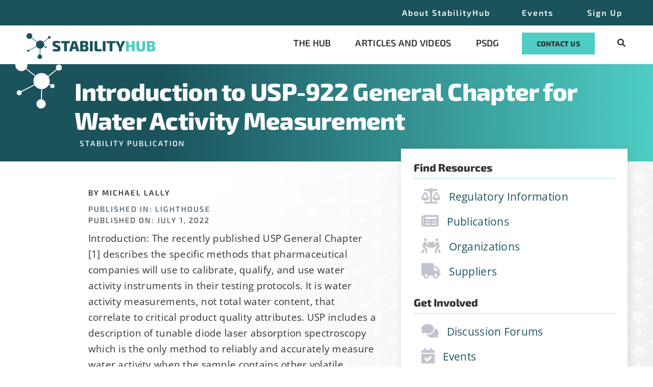

--- FILE ---
content_type: text/html; charset=UTF-8
request_url: https://stabilityhub.com/publications/introduction-to-usp-922-general-chapter-for-water-activity-measurement/
body_size: 18930
content:
<!DOCTYPE html>
<html class="avada-html-layout-wide avada-html-header-position-top avada-is-100-percent-template" lang="en-US" prefix="og: http://ogp.me/ns# fb: http://ogp.me/ns/fb#">
<head>
	<meta http-equiv="X-UA-Compatible" content="IE=edge" />
	<meta http-equiv="Content-Type" content="text/html; charset=utf-8"/>
	<meta name="viewport" content="width=device-width, initial-scale=1" />
	<meta name='robots' content='index, follow, max-image-preview:large, max-snippet:-1, max-video-preview:-1' />

	<!-- This site is optimized with the Yoast SEO plugin v26.8 - https://yoast.com/product/yoast-seo-wordpress/ -->
	<title>Introduction to USP-922 General Chapter for Water Activity Measurement - StabilityHub</title>
	<link rel="canonical" href="https://stabilityhub.com/publications/introduction-to-usp-922-general-chapter-for-water-activity-measurement/" />
	<meta property="og:locale" content="en_US" />
	<meta property="og:type" content="article" />
	<meta property="og:title" content="Introduction to USP-922 General Chapter for Water Activity Measurement - StabilityHub" />
	<meta property="og:url" content="https://stabilityhub.com/publications/introduction-to-usp-922-general-chapter-for-water-activity-measurement/" />
	<meta property="og:site_name" content="StabilityHub" />
	<meta property="article:modified_time" content="2023-11-02T16:24:36+00:00" />
	<meta name="twitter:card" content="summary_large_image" />
	<script type="application/ld+json" class="yoast-schema-graph">{"@context":"https://schema.org","@graph":[{"@type":"WebPage","@id":"https://stabilityhub.com/publications/introduction-to-usp-922-general-chapter-for-water-activity-measurement/","url":"https://stabilityhub.com/publications/introduction-to-usp-922-general-chapter-for-water-activity-measurement/","name":"Introduction to USP-922 General Chapter for Water Activity Measurement - StabilityHub","isPartOf":{"@id":"https://stabilityhub.com/#website"},"datePublished":"2023-04-23T21:33:36+00:00","dateModified":"2023-11-02T16:24:36+00:00","breadcrumb":{"@id":"https://stabilityhub.com/publications/introduction-to-usp-922-general-chapter-for-water-activity-measurement/#breadcrumb"},"inLanguage":"en-US","potentialAction":[{"@type":"ReadAction","target":["https://stabilityhub.com/publications/introduction-to-usp-922-general-chapter-for-water-activity-measurement/"]}]},{"@type":"BreadcrumbList","@id":"https://stabilityhub.com/publications/introduction-to-usp-922-general-chapter-for-water-activity-measurement/#breadcrumb","itemListElement":[{"@type":"ListItem","position":1,"name":"Home","item":"https://stabilityhub.com/"},{"@type":"ListItem","position":2,"name":"Publications","item":"https://stabilityhub.com/publications/"},{"@type":"ListItem","position":3,"name":"Introduction to USP-922 General Chapter for Water Activity Measurement"}]},{"@type":"WebSite","@id":"https://stabilityhub.com/#website","url":"https://stabilityhub.com/","name":"StabilityHub","description":"The hub for all things involving the stability function","publisher":{"@id":"https://stabilityhub.com/#organization"},"potentialAction":[{"@type":"SearchAction","target":{"@type":"EntryPoint","urlTemplate":"https://stabilityhub.com/?s={search_term_string}"},"query-input":{"@type":"PropertyValueSpecification","valueRequired":true,"valueName":"search_term_string"}}],"inLanguage":"en-US"},{"@type":"Organization","@id":"https://stabilityhub.com/#organization","name":"StabilityHub","url":"https://stabilityhub.com/","logo":{"@type":"ImageObject","inLanguage":"en-US","@id":"https://stabilityhub.com/#/schema/logo/image/","url":"https://stabilityhub.com/wp-content/uploads/logo-2-retina.png","contentUrl":"https://stabilityhub.com/wp-content/uploads/logo-2-retina.png","width":590,"height":116,"caption":"StabilityHub"},"image":{"@id":"https://stabilityhub.com/#/schema/logo/image/"}}]}</script>
	<!-- / Yoast SEO plugin. -->


<link rel='dns-prefetch' href='//www.googletagmanager.com' />
<link rel="alternate" type="application/rss+xml" title="StabilityHub &raquo; Feed" href="https://stabilityhub.com/feed/" />
<link rel="alternate" type="application/rss+xml" title="StabilityHub &raquo; Comments Feed" href="https://stabilityhub.com/comments/feed/" />
<link rel="alternate" type="text/calendar" title="StabilityHub &raquo; iCal Feed" href="https://stabilityhub.com/events/?ical=1" />
								<link rel="icon" href="https://stabilityhub.com/wp-content/uploads/favicon-2.png" type="image/png" />
		
		
		
				<link rel="alternate" title="oEmbed (JSON)" type="application/json+oembed" href="https://stabilityhub.com/wp-json/oembed/1.0/embed?url=https%3A%2F%2Fstabilityhub.com%2Fpublications%2Fintroduction-to-usp-922-general-chapter-for-water-activity-measurement%2F" />
<link rel="alternate" title="oEmbed (XML)" type="text/xml+oembed" href="https://stabilityhub.com/wp-json/oembed/1.0/embed?url=https%3A%2F%2Fstabilityhub.com%2Fpublications%2Fintroduction-to-usp-922-general-chapter-for-water-activity-measurement%2F&#038;format=xml" />
				
		<meta property="og:locale" content="en_US"/>
		<meta property="og:type" content="article"/>
		<meta property="og:site_name" content="StabilityHub"/>
		<meta property="og:title" content="Introduction to USP-922 General Chapter for Water Activity Measurement - StabilityHub"/>
				<meta property="og:url" content="https://stabilityhub.com/publications/introduction-to-usp-922-general-chapter-for-water-activity-measurement/"/>
													<meta property="article:modified_time" content="2023-11-02T16:24:36-05:00"/>
											<meta property="og:image" content="https://stabilityhub.com/wp-content/uploads/logo-2.png"/>
		<meta property="og:image:width" content="295"/>
		<meta property="og:image:height" content="58"/>
		<meta property="og:image:type" content="image/png"/>
				<style id='wp-img-auto-sizes-contain-inline-css' type='text/css'>
img:is([sizes=auto i],[sizes^="auto," i]){contain-intrinsic-size:3000px 1500px}
/*# sourceURL=wp-img-auto-sizes-contain-inline-css */
</style>
<link rel='stylesheet' id='bbp-default-css' href='https://stabilityhub.com/wp-content/plugins/bbpress/templates/default/css/bbpress.min.css?ver=2.6.14' type='text/css' media='all' />
<link rel='stylesheet' id='ctct_form_styles-css' href='https://stabilityhub.com/wp-content/plugins/constant-contact-forms/assets/css/style.css?ver=2.16.0' type='text/css' media='all' />
<link rel='stylesheet' id='wpa-css-css' href='https://stabilityhub.com/wp-content/plugins/honeypot/includes/css/wpa.css?ver=2.3.04' type='text/css' media='all' />
<link rel='stylesheet' id='ivory-search-styles-css' href='https://stabilityhub.com/wp-content/plugins/add-search-to-menu/public/css/ivory-search.min.css?ver=5.5.14' type='text/css' media='all' />
<link rel='stylesheet' id='fusion-dynamic-css-css' href='https://stabilityhub.com/wp-content/uploads/fusion-styles/53aef820cd1625b9fbd4e840ffcf6bff.min.css?ver=3.14.2' type='text/css' media='all' />

<!-- Google tag (gtag.js) snippet added by Site Kit -->
<!-- Google Analytics snippet added by Site Kit -->
<script type="text/javascript" src="https://www.googletagmanager.com/gtag/js?id=GT-NSLG492" id="google_gtagjs-js" async></script>
<script type="text/javascript" id="google_gtagjs-js-after">
/* <![CDATA[ */
window.dataLayer = window.dataLayer || [];function gtag(){dataLayer.push(arguments);}
gtag("set","linker",{"domains":["stabilityhub.com"]});
gtag("js", new Date());
gtag("set", "developer_id.dZTNiMT", true);
gtag("config", "GT-NSLG492", {"googlesitekit_post_type":"publications"});
 window._googlesitekit = window._googlesitekit || {}; window._googlesitekit.throttledEvents = []; window._googlesitekit.gtagEvent = (name, data) => { var key = JSON.stringify( { name, data } ); if ( !! window._googlesitekit.throttledEvents[ key ] ) { return; } window._googlesitekit.throttledEvents[ key ] = true; setTimeout( () => { delete window._googlesitekit.throttledEvents[ key ]; }, 5 ); gtag( "event", name, { ...data, event_source: "site-kit" } ); }; 
//# sourceURL=google_gtagjs-js-after
/* ]]> */
</script>
<link rel="https://api.w.org/" href="https://stabilityhub.com/wp-json/" /><link rel="alternate" title="JSON" type="application/json" href="https://stabilityhub.com/wp-json/wp/v2/publications/23495" /><link rel="EditURI" type="application/rsd+xml" title="RSD" href="https://stabilityhub.com/xmlrpc.php?rsd" />
<meta name="generator" content="WordPress 6.9" />
<link rel='shortlink' href='https://stabilityhub.com/?p=23495' />
<meta name="generator" content="Site Kit by Google 1.170.0" /><meta name="et-api-version" content="v1"><meta name="et-api-origin" content="https://stabilityhub.com"><link rel="https://theeventscalendar.com/" href="https://stabilityhub.com/wp-json/tribe/tickets/v1/" /><meta name="tec-api-version" content="v1"><meta name="tec-api-origin" content="https://stabilityhub.com"><link rel="alternate" href="https://stabilityhub.com/wp-json/tribe/events/v1/" /><style type="text/css" id="css-fb-visibility">@media screen and (max-width: 820px){.fusion-no-small-visibility{display:none !important;}body .sm-text-align-center{text-align:center !important;}body .sm-text-align-left{text-align:left !important;}body .sm-text-align-right{text-align:right !important;}body .sm-text-align-justify{text-align:justify !important;}body .sm-flex-align-center{justify-content:center !important;}body .sm-flex-align-flex-start{justify-content:flex-start !important;}body .sm-flex-align-flex-end{justify-content:flex-end !important;}body .sm-mx-auto{margin-left:auto !important;margin-right:auto !important;}body .sm-ml-auto{margin-left:auto !important;}body .sm-mr-auto{margin-right:auto !important;}body .fusion-absolute-position-small{position:absolute;width:100%;}.awb-sticky.awb-sticky-small{ position: sticky; top: var(--awb-sticky-offset,0); }}@media screen and (min-width: 821px) and (max-width: 1279px){.fusion-no-medium-visibility{display:none !important;}body .md-text-align-center{text-align:center !important;}body .md-text-align-left{text-align:left !important;}body .md-text-align-right{text-align:right !important;}body .md-text-align-justify{text-align:justify !important;}body .md-flex-align-center{justify-content:center !important;}body .md-flex-align-flex-start{justify-content:flex-start !important;}body .md-flex-align-flex-end{justify-content:flex-end !important;}body .md-mx-auto{margin-left:auto !important;margin-right:auto !important;}body .md-ml-auto{margin-left:auto !important;}body .md-mr-auto{margin-right:auto !important;}body .fusion-absolute-position-medium{position:absolute;width:100%;}.awb-sticky.awb-sticky-medium{ position: sticky; top: var(--awb-sticky-offset,0); }}@media screen and (min-width: 1280px){.fusion-no-large-visibility{display:none !important;}body .lg-text-align-center{text-align:center !important;}body .lg-text-align-left{text-align:left !important;}body .lg-text-align-right{text-align:right !important;}body .lg-text-align-justify{text-align:justify !important;}body .lg-flex-align-center{justify-content:center !important;}body .lg-flex-align-flex-start{justify-content:flex-start !important;}body .lg-flex-align-flex-end{justify-content:flex-end !important;}body .lg-mx-auto{margin-left:auto !important;margin-right:auto !important;}body .lg-ml-auto{margin-left:auto !important;}body .lg-mr-auto{margin-right:auto !important;}body .fusion-absolute-position-large{position:absolute;width:100%;}.awb-sticky.awb-sticky-large{ position: sticky; top: var(--awb-sticky-offset,0); }}</style>
<!-- Google Tag Manager snippet added by Site Kit -->
<script type="text/javascript">
/* <![CDATA[ */

			( function( w, d, s, l, i ) {
				w[l] = w[l] || [];
				w[l].push( {'gtm.start': new Date().getTime(), event: 'gtm.js'} );
				var f = d.getElementsByTagName( s )[0],
					j = d.createElement( s ), dl = l != 'dataLayer' ? '&l=' + l : '';
				j.async = true;
				j.src = 'https://www.googletagmanager.com/gtm.js?id=' + i + dl;
				f.parentNode.insertBefore( j, f );
			} )( window, document, 'script', 'dataLayer', 'GTM-5FPRDG4R' );
			
/* ]]> */
</script>

<!-- End Google Tag Manager snippet added by Site Kit -->
		<script type="text/javascript">
			var doc = document.documentElement;
			doc.setAttribute( 'data-useragent', navigator.userAgent );
		</script>
		<style type="text/css" id="fusion-builder-template-footer-css">.sh-events-box h2 {
  color: white !important;
}</style><style type="text/css" media="screen">.is-menu path.search-icon-path { fill: #848484;}body .popup-search-close:after, body .search-close:after { border-color: #848484;}body .popup-search-close:before, body .search-close:before { border-color: #848484;}</style>			<style type="text/css">
					.is-form-id-24407 .is-search-submit:focus,
			.is-form-id-24407 .is-search-submit:hover,
			.is-form-id-24407 .is-search-submit,
            .is-form-id-24407 .is-search-icon {
			color: #ffffff !important;            background-color: #c1c30a !important;            			}
                        	.is-form-id-24407 .is-search-submit path {
					fill: #ffffff !important;            	}
            			.is-form-style-1.is-form-id-24407 .is-search-input:focus,
			.is-form-style-1.is-form-id-24407 .is-search-input:hover,
			.is-form-style-1.is-form-id-24407 .is-search-input,
			.is-form-style-2.is-form-id-24407 .is-search-input:focus,
			.is-form-style-2.is-form-id-24407 .is-search-input:hover,
			.is-form-style-2.is-form-id-24407 .is-search-input,
			.is-form-style-3.is-form-id-24407 .is-search-input:focus,
			.is-form-style-3.is-form-id-24407 .is-search-input:hover,
			.is-form-style-3.is-form-id-24407 .is-search-input,
			.is-form-id-24407 .is-search-input:focus,
			.is-form-id-24407 .is-search-input:hover,
			.is-form-id-24407 .is-search-input {
                                                                border-color: #ffffff !important;                                			}
                        			</style>
					<style type="text/css">
					.is-form-id-24404 .is-search-submit:focus,
			.is-form-id-24404 .is-search-submit:hover,
			.is-form-id-24404 .is-search-submit,
            .is-form-id-24404 .is-search-icon {
			color: #ffffff !important;            background-color: #c1c30a !important;            			}
                        	.is-form-id-24404 .is-search-submit path {
					fill: #ffffff !important;            	}
            			.is-form-style-1.is-form-id-24404 .is-search-input:focus,
			.is-form-style-1.is-form-id-24404 .is-search-input:hover,
			.is-form-style-1.is-form-id-24404 .is-search-input,
			.is-form-style-2.is-form-id-24404 .is-search-input:focus,
			.is-form-style-2.is-form-id-24404 .is-search-input:hover,
			.is-form-style-2.is-form-id-24404 .is-search-input,
			.is-form-style-3.is-form-id-24404 .is-search-input:focus,
			.is-form-style-3.is-form-id-24404 .is-search-input:hover,
			.is-form-style-3.is-form-id-24404 .is-search-input,
			.is-form-id-24404 .is-search-input:focus,
			.is-form-id-24404 .is-search-input:hover,
			.is-form-id-24404 .is-search-input {
                                                                border-color: #ffffff !important;                                			}
                        			</style>
					<style type="text/css">
					.is-form-id-24401 .is-search-submit:focus,
			.is-form-id-24401 .is-search-submit:hover,
			.is-form-id-24401 .is-search-submit,
            .is-form-id-24401 .is-search-icon {
			color: #ffffff !important;            background-color: #c1c30a !important;            			}
                        	.is-form-id-24401 .is-search-submit path {
					fill: #ffffff !important;            	}
            			.is-form-style-1.is-form-id-24401 .is-search-input:focus,
			.is-form-style-1.is-form-id-24401 .is-search-input:hover,
			.is-form-style-1.is-form-id-24401 .is-search-input,
			.is-form-style-2.is-form-id-24401 .is-search-input:focus,
			.is-form-style-2.is-form-id-24401 .is-search-input:hover,
			.is-form-style-2.is-form-id-24401 .is-search-input,
			.is-form-style-3.is-form-id-24401 .is-search-input:focus,
			.is-form-style-3.is-form-id-24401 .is-search-input:hover,
			.is-form-style-3.is-form-id-24401 .is-search-input,
			.is-form-id-24401 .is-search-input:focus,
			.is-form-id-24401 .is-search-input:hover,
			.is-form-id-24401 .is-search-input {
                                                                border-color: #ffffff !important;                                			}
                        			</style>
					<style type="text/css">
					.is-form-id-24398 .is-search-submit:focus,
			.is-form-id-24398 .is-search-submit:hover,
			.is-form-id-24398 .is-search-submit,
            .is-form-id-24398 .is-search-icon {
			color: #ffffff !important;            background-color: #c1c30a !important;            			}
                        	.is-form-id-24398 .is-search-submit path {
					fill: #ffffff !important;            	}
            			.is-form-style-1.is-form-id-24398 .is-search-input:focus,
			.is-form-style-1.is-form-id-24398 .is-search-input:hover,
			.is-form-style-1.is-form-id-24398 .is-search-input,
			.is-form-style-2.is-form-id-24398 .is-search-input:focus,
			.is-form-style-2.is-form-id-24398 .is-search-input:hover,
			.is-form-style-2.is-form-id-24398 .is-search-input,
			.is-form-style-3.is-form-id-24398 .is-search-input:focus,
			.is-form-style-3.is-form-id-24398 .is-search-input:hover,
			.is-form-style-3.is-form-id-24398 .is-search-input,
			.is-form-id-24398 .is-search-input:focus,
			.is-form-id-24398 .is-search-input:hover,
			.is-form-id-24398 .is-search-input {
                                                                border-color: #ffffff !important;                                			}
                        			</style>
					<style type="text/css">
					.is-form-id-24384 .is-search-submit:focus,
			.is-form-id-24384 .is-search-submit:hover,
			.is-form-id-24384 .is-search-submit,
            .is-form-id-24384 .is-search-icon {
			color: #ffffff !important;            background-color: #c1c30a !important;            			}
                        	.is-form-id-24384 .is-search-submit path {
					fill: #ffffff !important;            	}
            			.is-form-style-1.is-form-id-24384 .is-search-input:focus,
			.is-form-style-1.is-form-id-24384 .is-search-input:hover,
			.is-form-style-1.is-form-id-24384 .is-search-input,
			.is-form-style-2.is-form-id-24384 .is-search-input:focus,
			.is-form-style-2.is-form-id-24384 .is-search-input:hover,
			.is-form-style-2.is-form-id-24384 .is-search-input,
			.is-form-style-3.is-form-id-24384 .is-search-input:focus,
			.is-form-style-3.is-form-id-24384 .is-search-input:hover,
			.is-form-style-3.is-form-id-24384 .is-search-input,
			.is-form-id-24384 .is-search-input:focus,
			.is-form-id-24384 .is-search-input:hover,
			.is-form-id-24384 .is-search-input {
                                                                border-color: #ffffff !important;                                			}
                        			</style>
					<style type="text/css">
					.is-form-id-23927 .is-search-submit:focus,
			.is-form-id-23927 .is-search-submit:hover,
			.is-form-id-23927 .is-search-submit,
            .is-form-id-23927 .is-search-icon {
			color: #ffffff !important;            background-color: #858a9f !important;            border-color: #858a9f !important;			}
                        	.is-form-id-23927 .is-search-submit path {
					fill: #ffffff !important;            	}
            			.is-form-style-1.is-form-id-23927 .is-search-input:focus,
			.is-form-style-1.is-form-id-23927 .is-search-input:hover,
			.is-form-style-1.is-form-id-23927 .is-search-input,
			.is-form-style-2.is-form-id-23927 .is-search-input:focus,
			.is-form-style-2.is-form-id-23927 .is-search-input:hover,
			.is-form-style-2.is-form-id-23927 .is-search-input,
			.is-form-style-3.is-form-id-23927 .is-search-input:focus,
			.is-form-style-3.is-form-id-23927 .is-search-input:hover,
			.is-form-style-3.is-form-id-23927 .is-search-input,
			.is-form-id-23927 .is-search-input:focus,
			.is-form-id-23927 .is-search-input:hover,
			.is-form-id-23927 .is-search-input {
                                                                border-color: #858a9f !important;                                			}
                        			</style>
		
	<style id='global-styles-inline-css' type='text/css'>
:root{--wp--preset--aspect-ratio--square: 1;--wp--preset--aspect-ratio--4-3: 4/3;--wp--preset--aspect-ratio--3-4: 3/4;--wp--preset--aspect-ratio--3-2: 3/2;--wp--preset--aspect-ratio--2-3: 2/3;--wp--preset--aspect-ratio--16-9: 16/9;--wp--preset--aspect-ratio--9-16: 9/16;--wp--preset--color--black: #000000;--wp--preset--color--cyan-bluish-gray: #abb8c3;--wp--preset--color--white: #ffffff;--wp--preset--color--pale-pink: #f78da7;--wp--preset--color--vivid-red: #cf2e2e;--wp--preset--color--luminous-vivid-orange: #ff6900;--wp--preset--color--luminous-vivid-amber: #fcb900;--wp--preset--color--light-green-cyan: #7bdcb5;--wp--preset--color--vivid-green-cyan: #00d084;--wp--preset--color--pale-cyan-blue: #8ed1fc;--wp--preset--color--vivid-cyan-blue: #0693e3;--wp--preset--color--vivid-purple: #9b51e0;--wp--preset--color--awb-color-1: #ffffff;--wp--preset--color--awb-color-2: #eeeeee;--wp--preset--color--awb-color-3: #c1c30a;--wp--preset--color--awb-color-4: #4ecdc4;--wp--preset--color--awb-color-5: #858a9f;--wp--preset--color--awb-color-6: #61707d;--wp--preset--color--awb-color-7: #1a535c;--wp--preset--color--awb-color-8: #333333;--wp--preset--color--awb-color-custom-1: rgba(255,255,255,0);--wp--preset--gradient--vivid-cyan-blue-to-vivid-purple: linear-gradient(135deg,rgb(6,147,227) 0%,rgb(155,81,224) 100%);--wp--preset--gradient--light-green-cyan-to-vivid-green-cyan: linear-gradient(135deg,rgb(122,220,180) 0%,rgb(0,208,130) 100%);--wp--preset--gradient--luminous-vivid-amber-to-luminous-vivid-orange: linear-gradient(135deg,rgb(252,185,0) 0%,rgb(255,105,0) 100%);--wp--preset--gradient--luminous-vivid-orange-to-vivid-red: linear-gradient(135deg,rgb(255,105,0) 0%,rgb(207,46,46) 100%);--wp--preset--gradient--very-light-gray-to-cyan-bluish-gray: linear-gradient(135deg,rgb(238,238,238) 0%,rgb(169,184,195) 100%);--wp--preset--gradient--cool-to-warm-spectrum: linear-gradient(135deg,rgb(74,234,220) 0%,rgb(151,120,209) 20%,rgb(207,42,186) 40%,rgb(238,44,130) 60%,rgb(251,105,98) 80%,rgb(254,248,76) 100%);--wp--preset--gradient--blush-light-purple: linear-gradient(135deg,rgb(255,206,236) 0%,rgb(152,150,240) 100%);--wp--preset--gradient--blush-bordeaux: linear-gradient(135deg,rgb(254,205,165) 0%,rgb(254,45,45) 50%,rgb(107,0,62) 100%);--wp--preset--gradient--luminous-dusk: linear-gradient(135deg,rgb(255,203,112) 0%,rgb(199,81,192) 50%,rgb(65,88,208) 100%);--wp--preset--gradient--pale-ocean: linear-gradient(135deg,rgb(255,245,203) 0%,rgb(182,227,212) 50%,rgb(51,167,181) 100%);--wp--preset--gradient--electric-grass: linear-gradient(135deg,rgb(202,248,128) 0%,rgb(113,206,126) 100%);--wp--preset--gradient--midnight: linear-gradient(135deg,rgb(2,3,129) 0%,rgb(40,116,252) 100%);--wp--preset--font-size--small: 14.25px;--wp--preset--font-size--medium: 20px;--wp--preset--font-size--large: 28.5px;--wp--preset--font-size--x-large: 42px;--wp--preset--font-size--normal: 19px;--wp--preset--font-size--xlarge: 38px;--wp--preset--font-size--huge: 57px;--wp--preset--spacing--20: 0.44rem;--wp--preset--spacing--30: 0.67rem;--wp--preset--spacing--40: 1rem;--wp--preset--spacing--50: 1.5rem;--wp--preset--spacing--60: 2.25rem;--wp--preset--spacing--70: 3.38rem;--wp--preset--spacing--80: 5.06rem;--wp--preset--shadow--natural: 6px 6px 9px rgba(0, 0, 0, 0.2);--wp--preset--shadow--deep: 12px 12px 50px rgba(0, 0, 0, 0.4);--wp--preset--shadow--sharp: 6px 6px 0px rgba(0, 0, 0, 0.2);--wp--preset--shadow--outlined: 6px 6px 0px -3px rgb(255, 255, 255), 6px 6px rgb(0, 0, 0);--wp--preset--shadow--crisp: 6px 6px 0px rgb(0, 0, 0);}:where(.is-layout-flex){gap: 0.5em;}:where(.is-layout-grid){gap: 0.5em;}body .is-layout-flex{display: flex;}.is-layout-flex{flex-wrap: wrap;align-items: center;}.is-layout-flex > :is(*, div){margin: 0;}body .is-layout-grid{display: grid;}.is-layout-grid > :is(*, div){margin: 0;}:where(.wp-block-columns.is-layout-flex){gap: 2em;}:where(.wp-block-columns.is-layout-grid){gap: 2em;}:where(.wp-block-post-template.is-layout-flex){gap: 1.25em;}:where(.wp-block-post-template.is-layout-grid){gap: 1.25em;}.has-black-color{color: var(--wp--preset--color--black) !important;}.has-cyan-bluish-gray-color{color: var(--wp--preset--color--cyan-bluish-gray) !important;}.has-white-color{color: var(--wp--preset--color--white) !important;}.has-pale-pink-color{color: var(--wp--preset--color--pale-pink) !important;}.has-vivid-red-color{color: var(--wp--preset--color--vivid-red) !important;}.has-luminous-vivid-orange-color{color: var(--wp--preset--color--luminous-vivid-orange) !important;}.has-luminous-vivid-amber-color{color: var(--wp--preset--color--luminous-vivid-amber) !important;}.has-light-green-cyan-color{color: var(--wp--preset--color--light-green-cyan) !important;}.has-vivid-green-cyan-color{color: var(--wp--preset--color--vivid-green-cyan) !important;}.has-pale-cyan-blue-color{color: var(--wp--preset--color--pale-cyan-blue) !important;}.has-vivid-cyan-blue-color{color: var(--wp--preset--color--vivid-cyan-blue) !important;}.has-vivid-purple-color{color: var(--wp--preset--color--vivid-purple) !important;}.has-black-background-color{background-color: var(--wp--preset--color--black) !important;}.has-cyan-bluish-gray-background-color{background-color: var(--wp--preset--color--cyan-bluish-gray) !important;}.has-white-background-color{background-color: var(--wp--preset--color--white) !important;}.has-pale-pink-background-color{background-color: var(--wp--preset--color--pale-pink) !important;}.has-vivid-red-background-color{background-color: var(--wp--preset--color--vivid-red) !important;}.has-luminous-vivid-orange-background-color{background-color: var(--wp--preset--color--luminous-vivid-orange) !important;}.has-luminous-vivid-amber-background-color{background-color: var(--wp--preset--color--luminous-vivid-amber) !important;}.has-light-green-cyan-background-color{background-color: var(--wp--preset--color--light-green-cyan) !important;}.has-vivid-green-cyan-background-color{background-color: var(--wp--preset--color--vivid-green-cyan) !important;}.has-pale-cyan-blue-background-color{background-color: var(--wp--preset--color--pale-cyan-blue) !important;}.has-vivid-cyan-blue-background-color{background-color: var(--wp--preset--color--vivid-cyan-blue) !important;}.has-vivid-purple-background-color{background-color: var(--wp--preset--color--vivid-purple) !important;}.has-black-border-color{border-color: var(--wp--preset--color--black) !important;}.has-cyan-bluish-gray-border-color{border-color: var(--wp--preset--color--cyan-bluish-gray) !important;}.has-white-border-color{border-color: var(--wp--preset--color--white) !important;}.has-pale-pink-border-color{border-color: var(--wp--preset--color--pale-pink) !important;}.has-vivid-red-border-color{border-color: var(--wp--preset--color--vivid-red) !important;}.has-luminous-vivid-orange-border-color{border-color: var(--wp--preset--color--luminous-vivid-orange) !important;}.has-luminous-vivid-amber-border-color{border-color: var(--wp--preset--color--luminous-vivid-amber) !important;}.has-light-green-cyan-border-color{border-color: var(--wp--preset--color--light-green-cyan) !important;}.has-vivid-green-cyan-border-color{border-color: var(--wp--preset--color--vivid-green-cyan) !important;}.has-pale-cyan-blue-border-color{border-color: var(--wp--preset--color--pale-cyan-blue) !important;}.has-vivid-cyan-blue-border-color{border-color: var(--wp--preset--color--vivid-cyan-blue) !important;}.has-vivid-purple-border-color{border-color: var(--wp--preset--color--vivid-purple) !important;}.has-vivid-cyan-blue-to-vivid-purple-gradient-background{background: var(--wp--preset--gradient--vivid-cyan-blue-to-vivid-purple) !important;}.has-light-green-cyan-to-vivid-green-cyan-gradient-background{background: var(--wp--preset--gradient--light-green-cyan-to-vivid-green-cyan) !important;}.has-luminous-vivid-amber-to-luminous-vivid-orange-gradient-background{background: var(--wp--preset--gradient--luminous-vivid-amber-to-luminous-vivid-orange) !important;}.has-luminous-vivid-orange-to-vivid-red-gradient-background{background: var(--wp--preset--gradient--luminous-vivid-orange-to-vivid-red) !important;}.has-very-light-gray-to-cyan-bluish-gray-gradient-background{background: var(--wp--preset--gradient--very-light-gray-to-cyan-bluish-gray) !important;}.has-cool-to-warm-spectrum-gradient-background{background: var(--wp--preset--gradient--cool-to-warm-spectrum) !important;}.has-blush-light-purple-gradient-background{background: var(--wp--preset--gradient--blush-light-purple) !important;}.has-blush-bordeaux-gradient-background{background: var(--wp--preset--gradient--blush-bordeaux) !important;}.has-luminous-dusk-gradient-background{background: var(--wp--preset--gradient--luminous-dusk) !important;}.has-pale-ocean-gradient-background{background: var(--wp--preset--gradient--pale-ocean) !important;}.has-electric-grass-gradient-background{background: var(--wp--preset--gradient--electric-grass) !important;}.has-midnight-gradient-background{background: var(--wp--preset--gradient--midnight) !important;}.has-small-font-size{font-size: var(--wp--preset--font-size--small) !important;}.has-medium-font-size{font-size: var(--wp--preset--font-size--medium) !important;}.has-large-font-size{font-size: var(--wp--preset--font-size--large) !important;}.has-x-large-font-size{font-size: var(--wp--preset--font-size--x-large) !important;}
/*# sourceURL=global-styles-inline-css */
</style>
</head>

<body class="wp-singular publications-template-default single single-publications postid-23495 wp-theme-Avada wp-child-theme-Avada-Child-Theme tribe-no-js page-template-avada-child tec-no-tickets-on-recurring tec-no-rsvp-on-recurring Avada ctct-Avada fusion-image-hovers fusion-pagination-sizing fusion-button_type-flat fusion-button_span-no fusion-button_gradient-linear avada-image-rollover-circle-no avada-image-rollover-yes avada-image-rollover-direction-fade fusion-body ltr fusion-sticky-header no-tablet-sticky-header no-mobile-sticky-header no-mobile-slidingbar no-desktop-totop fusion-disable-outline fusion-sub-menu-fade mobile-logo-pos-left layout-wide-mode avada-has-boxed-modal-shadow-none layout-scroll-offset-full avada-has-zero-margin-offset-top fusion-top-header menu-text-align-center mobile-menu-design-classic fusion-show-pagination-text fusion-header-layout-v1 avada-responsive avada-footer-fx-none avada-menu-highlight-style-bar fusion-search-form-clean fusion-main-menu-search-dropdown fusion-avatar-circle avada-dropdown-styles avada-blog-layout-grid avada-blog-archive-layout-medium avada-ec-not-100-width avada-ec-meta-layout-sidebar avada-header-shadow-yes avada-menu-icon-position-left avada-has-megamenu-shadow avada-has-mainmenu-dropdown-divider avada-has-header-100-width avada-has-pagetitle-100-width avada-has-pagetitle-bg-full avada-has-pagetitle-bg-parallax avada-has-100-footer avada-has-breadcrumb-mobile-hidden avada-has-titlebar-hide avada-has-pagination-padding avada-flyout-menu-direction-fade avada-ec-views-v2 awb-link-decoration tribe-theme-Avada" data-awb-post-id="23495">
			<!-- Google Tag Manager (noscript) snippet added by Site Kit -->
		<noscript>
			<iframe src="https://www.googletagmanager.com/ns.html?id=GTM-5FPRDG4R" height="0" width="0" style="display:none;visibility:hidden"></iframe>
		</noscript>
		<!-- End Google Tag Manager (noscript) snippet added by Site Kit -->
		
<script type="text/javascript" id="bbp-swap-no-js-body-class">
	document.body.className = document.body.className.replace( 'bbp-no-js', 'bbp-js' );
</script>

	<a class="skip-link screen-reader-text" href="#content">Skip to content</a>

	<div id="boxed-wrapper">
		
		<div id="wrapper" class="fusion-wrapper">
			<div id="home" style="position:relative;top:-1px;"></div>
												<div class="fusion-tb-header"><div class="fusion-fullwidth fullwidth-box fusion-builder-row-1 fusion-flex-container has-pattern-background has-mask-background hundred-percent-fullwidth non-hundred-percent-height-scrolling fusion-no-small-visibility fusion-custom-z-index" style="--link_hover_color: #eec059;--link_color: #ffffff;--awb-border-radius-top-left:0px;--awb-border-radius-top-right:0px;--awb-border-radius-bottom-right:0px;--awb-border-radius-bottom-left:0px;--awb-z-index:5000;--awb-padding-right:50px;--awb-padding-left:50px;--awb-padding-right-medium:25px;--awb-padding-left-medium:25px;--awb-padding-right-small:10px;--awb-padding-left-small:10px;--awb-min-height:50px;--awb-background-color:var(--awb-color7);--awb-flex-wrap:wrap;" ><div class="fusion-builder-row fusion-row fusion-flex-align-items-center fusion-flex-justify-content-flex-end fusion-flex-content-wrap" style="width:104% !important;max-width:104% !important;margin-left: calc(-4% / 2 );margin-right: calc(-4% / 2 );"><div class="fusion-layout-column fusion_builder_column fusion-builder-column-0 fusion_builder_column_1_1 1_1 fusion-flex-column" style="--awb-bg-size:cover;--awb-width-large:100%;--awb-margin-top-large:0px;--awb-spacing-right-large:1.92%;--awb-margin-bottom-large:0px;--awb-spacing-left-large:1.92%;--awb-width-medium:100%;--awb-order-medium:0;--awb-spacing-right-medium:1.92%;--awb-spacing-left-medium:1.92%;--awb-width-small:100%;--awb-order-small:0;--awb-spacing-right-small:1.92%;--awb-spacing-left-small:1.92%;"><div class="fusion-column-wrapper fusion-column-has-shadow fusion-flex-justify-content-flex-end fusion-content-layout-row fusion-flex-align-items-center"><nav class="awb-menu awb-menu_row awb-menu_em-hover mobile-mode-collapse-to-button awb-menu_icons-left awb-menu_dc-no mobile-trigger-fullwidth-off awb-menu_mobile-toggle awb-menu_indent-left mobile-size-full-absolute loading mega-menu-loading awb-menu_desktop awb-menu_dropdown awb-menu_expand-right awb-menu_transition-fade fusion-display-normal-only fusion-no-small-visibility" style="--awb-line-height:var(--awb-typography5-line-height);--awb-min-height:50px;--awb-gap:10px;--awb-justify-content:flex-end;--awb-items-padding-right:10px;--awb-items-padding-left:10px;--awb-border-color:var(--awb-custom_color_1);--awb-color:var(--awb-color1);--awb-letter-spacing:var(--awb-typography5-letter-spacing);--awb-active-color:var(--awb-color2);--awb-active-bg:var(--awb-custom_color_1);--awb-active-border-color:var(--awb-custom_color_1);--awb-submenu-color:#333234;--awb-submenu-sep-color:#ebe7e9;--awb-submenu-border-radius-bottom-right:2px;--awb-submenu-border-radius-bottom-left:2px;--awb-submenu-active-bg:#fff9e4;--awb-submenu-active-color:#333234;--awb-submenu-font-size:15px;--awb-submenu-text-transform:none;--awb-icons-color:var(--awb-custom_color_1);--awb-icons-hover-color:var(--awb-color2);--awb-main-justify-content:flex-start;--awb-mobile-nav-button-align-hor:flex-end;--awb-mobile-color:#333234;--awb-mobile-active-bg:#fbf8f2;--awb-mobile-active-color:#eec059;--awb-mobile-trigger-font-size:18px;--awb-trigger-padding-right:0px;--awb-mobile-trigger-color:#4b364f;--awb-mobile-trigger-background-color:rgba(255,255,255,0);--awb-sticky-min-height:40px;--awb-mobile-justify:flex-start;--awb-mobile-caret-left:auto;--awb-mobile-caret-right:0;--awb-fusion-font-family-typography:var(--awb-typography5-font-family);--awb-fusion-font-weight-typography:var(--awb-typography5-font-weight);--awb-fusion-font-style-typography:var(--awb-typography5-font-style);--awb-fusion-font-family-submenu-typography:inherit;--awb-fusion-font-style-submenu-typography:normal;--awb-fusion-font-weight-submenu-typography:400;--awb-fusion-font-family-mobile-typography:inherit;--awb-fusion-font-style-mobile-typography:normal;--awb-fusion-font-weight-mobile-typography:400;" aria-label="Top Bar Menu" data-breakpoint="0" data-count="0" data-transition-type="center" data-transition-time="300" data-expand="right"><ul id="menu-top-bar-menu" class="fusion-menu awb-menu__main-ul awb-menu__main-ul_row"><li  id="menu-item-22617"  class="menu-item menu-item-type-post_type menu-item-object-page menu-item-22617 awb-menu__li awb-menu__main-li awb-menu__main-li_regular"  data-item-id="22617"><span class="awb-menu__main-background-default awb-menu__main-background-default_center"></span><span class="awb-menu__main-background-active awb-menu__main-background-active_center"></span><a  href="https://stabilityhub.com/about/" class="awb-menu__main-a awb-menu__main-a_regular fusion-flex-link"><span class="awb-menu__i awb-menu__i_main fusion-megamenu-icon"><i class="glyphicon fa-info-circle fas" aria-hidden="true"></i></span><span class="menu-text">About StabilityHub</span></a></li><li  id="menu-item-22619"  class="menu-item menu-item-type-custom menu-item-object-custom menu-item-22619 awb-menu__li awb-menu__main-li awb-menu__main-li_regular"  data-item-id="22619"><span class="awb-menu__main-background-default awb-menu__main-background-default_center"></span><span class="awb-menu__main-background-active awb-menu__main-background-active_center"></span><a  href="https://stabilityhub.com/events/" class="awb-menu__main-a awb-menu__main-a_regular fusion-flex-link"><span class="awb-menu__i awb-menu__i_main fusion-megamenu-icon"><i class="glyphicon fa-calendar fas" aria-hidden="true"></i></span><span class="menu-text">Events</span></a></li><li  id="menu-item-25364"  class="menu-item menu-item-type-post_type menu-item-object-page menu-item-25364 awb-menu__li awb-menu__main-li awb-menu__main-li_regular"  data-item-id="25364"><span class="awb-menu__main-background-default awb-menu__main-background-default_center"></span><span class="awb-menu__main-background-active awb-menu__main-background-active_center"></span><a  href="https://stabilityhub.com/sign-up-for-our-newsletter/" class="awb-menu__main-a awb-menu__main-a_regular fusion-flex-link"><span class="awb-menu__i awb-menu__i_main fusion-megamenu-icon"><i class="glyphicon fa-newspaper fas" aria-hidden="true"></i></span><span class="menu-text">Sign Up</span></a></li></ul></nav></div></div></div></div><div class="fusion-fullwidth fullwidth-box fusion-builder-row-2 fusion-flex-container has-pattern-background has-mask-background hundred-percent-fullwidth non-hundred-percent-height-scrolling fusion-sticky-container fusion-custom-z-index" style="--awb-border-radius-top-left:0px;--awb-border-radius-top-right:0px;--awb-border-radius-bottom-right:0px;--awb-border-radius-bottom-left:0px;--awb-z-index:5000;--awb-padding-top:0px;--awb-padding-right:50px;--awb-padding-bottom:5px;--awb-padding-left:50px;--awb-padding-right-medium:25px;--awb-padding-left-medium:25px;--awb-padding-top-small:5px;--awb-padding-right-small:10px;--awb-padding-left-small:10px;--awb-background-color:var(--awb-color1);--awb-sticky-background-color:var(--awb-color1) !important;--awb-flex-wrap:wrap;" data-transition-offset="190" data-scroll-offset="0" data-sticky-medium-visibility="1" data-sticky-large-visibility="1" ><div class="fusion-builder-row fusion-row fusion-flex-align-items-center fusion-flex-justify-content-space-between fusion-flex-content-wrap" style="width:104% !important;max-width:104% !important;margin-left: calc(-4% / 2 );margin-right: calc(-4% / 2 );"><div class="fusion-layout-column fusion_builder_column fusion-builder-column-1 fusion_builder_column_1_4 1_4 fusion-flex-column" style="--awb-padding-top:15px;--awb-padding-top-small:5px;--awb-bg-size:cover;--awb-width-large:25%;--awb-margin-top-large:0px;--awb-spacing-right-large:7.68%;--awb-margin-bottom-large:0px;--awb-spacing-left-large:7.68%;--awb-width-medium:25%;--awb-order-medium:0;--awb-spacing-right-medium:7.68%;--awb-spacing-left-medium:7.68%;--awb-width-small:100%;--awb-order-small:0;--awb-spacing-right-small:1.92%;--awb-spacing-left-small:1.92%;" data-scroll-devices="small-visibility,medium-visibility,large-visibility"><div class="fusion-column-wrapper fusion-column-has-shadow fusion-flex-justify-content-flex-start fusion-content-layout-column"><div class="fusion-image-element " style="text-align:left;--awb-margin-bottom:5px;--awb-sticky-max-width:250px;--awb-max-width:400px;--awb-caption-title-font-family:var(--h2_typography-font-family);--awb-caption-title-font-weight:var(--h2_typography-font-weight);--awb-caption-title-font-style:var(--h2_typography-font-style);--awb-caption-title-size:var(--h2_typography-font-size);--awb-caption-title-transform:var(--h2_typography-text-transform);--awb-caption-title-line-height:var(--h2_typography-line-height);--awb-caption-title-letter-spacing:var(--h2_typography-letter-spacing);"><span class=" has-fusion-standard-logo has-fusion-mobile-logo fusion-imageframe imageframe-none imageframe-1 hover-type-none"><a class="fusion-no-lightbox" href="https://stabilityhub.com/" target="_self"><img decoding="async" src="https://stabilityhub.com/wp-content/uploads/logo-2.png" data-orig-src="https://stabilityhub.com/wp-content/uploads/logo-2.png" srcset="data:image/svg+xml,%3Csvg%20xmlns%3D%27http%3A%2F%2Fwww.w3.org%2F2000%2Fsvg%27%20width%3D%27295%27%20height%3D%2758%27%20viewBox%3D%270%200%20295%2058%27%3E%3Crect%20width%3D%27295%27%20height%3D%2758%27%20fill-opacity%3D%220%22%2F%3E%3C%2Fsvg%3E" data-srcset="https://stabilityhub.com/wp-content/uploads/logo-2.png 1x, https://stabilityhub.com/wp-content/uploads/logo-2-retina.png 2x" style="max-height:58px;height:auto;" retina_url="https://stabilityhub.com/wp-content/uploads/logo-2-retina.png" width="295" height="58" class="lazyload img-responsive fusion-standard-logo" alt="StabilityHub Logo" /><img decoding="async" src="https://stabilityhub.com/wp-content/uploads/logo-2.png" data-orig-src="https://stabilityhub.com/wp-content/uploads/logo-2.png" srcset="data:image/svg+xml,%3Csvg%20xmlns%3D%27http%3A%2F%2Fwww.w3.org%2F2000%2Fsvg%27%20width%3D%27295%27%20height%3D%2758%27%20viewBox%3D%270%200%20295%2058%27%3E%3Crect%20width%3D%27295%27%20height%3D%2758%27%20fill-opacity%3D%220%22%2F%3E%3C%2Fsvg%3E" data-srcset="https://stabilityhub.com/wp-content/uploads/logo-2.png 1x, https://stabilityhub.com/wp-content/uploads/logo-2-retina.png 2x" style="max-height:58px;height:auto;" retina_url="https://stabilityhub.com/wp-content/uploads/logo-2-retina.png" width="295" height="58" class="lazyload img-responsive fusion-mobile-logo" alt="StabilityHub Logo" /></a></span></div></div></div><div class="fusion-layout-column fusion_builder_column fusion-builder-column-2 fusion_builder_column_3_4 3_4 fusion-flex-column" style="--awb-padding-top-medium:5px;--awb-padding-left-small:10px;--awb-bg-size:cover;--awb-width-large:75%;--awb-margin-top-large:0px;--awb-spacing-right-large:2.56%;--awb-margin-bottom-large:0px;--awb-spacing-left-large:2.56%;--awb-width-medium:75%;--awb-order-medium:0;--awb-spacing-right-medium:2.56%;--awb-spacing-left-medium:2.56%;--awb-width-small:25%;--awb-order-small:0;--awb-spacing-right-small:7.68%;--awb-spacing-left-small:7.68%;" data-scroll-devices="small-visibility,medium-visibility,large-visibility"><div class="fusion-column-wrapper fusion-column-has-shadow fusion-flex-justify-content-flex-start fusion-content-layout-column"><nav class="awb-menu awb-menu_row awb-menu_em-hover mobile-mode-collapse-to-button awb-menu_icons-left awb-menu_dc-no mobile-trigger-fullwidth-off awb-menu_mobile-toggle awb-menu_indent-left mobile-size-full-absolute loading mega-menu-loading awb-menu_desktop awb-menu_dropdown awb-menu_expand-right awb-menu_transition-fade fusion-no-small-visibility" style="--awb-font-size:var(--awb-typography3-font-size);--awb-line-height:var(--awb-typography3-line-height);--awb-text-transform:uppercase;--awb-min-height:50px;--awb-gap:40px;--awb-justify-content:flex-end;--awb-items-padding-right:4px;--awb-items-padding-left:4px;--awb-border-bottom:3px;--awb-color:var(--awb-color8);--awb-letter-spacing:var(--awb-typography3-letter-spacing);--awb-active-color:var(--awb-color8);--awb-active-border-bottom:2px;--awb-active-border-color:var(--awb-color3);--awb-submenu-color:var(--awb-custom11);--awb-submenu-sep-color:hsla(var(--awb-color2-h),var(--awb-color2-s),var(--awb-color2-l),calc(var(--awb-color2-a) - 50%));--awb-submenu-active-bg:var(--awb-color2);--awb-submenu-active-color:var(--awb-custom10);--awb-submenu-font-size:var(--awb-typography5-font-size);--awb-submenu-line-height:var(--awb-typography5-line-height);--awb-submenu-letter-spacing:var(--awb-typography5-letter-spacing);--awb-icons-color:var(--awb-color8);--awb-icons-hover-color:var(--awb-color8);--awb-main-justify-content:flex-start;--awb-mobile-nav-button-align-hor:flex-end;--awb-mobile-bg:var(--awb-color2);--awb-mobile-color:var(--awb-color8);--awb-mobile-nav-items-height:45;--awb-mobile-active-bg:var(--awb-color6);--awb-mobile-active-color:var(--awb-color1);--awb-mobile-trigger-font-size:18px;--awb-trigger-padding-right:0px;--awb-mobile-trigger-color:var(--awb-color8);--awb-mobile-trigger-background-color:rgba(255,255,255,0);--awb-mobile-nav-trigger-bottom-margin:10px;--awb-mobile-sep-color:hsla(var(--awb-color5-h),var(--awb-color5-s),var(--awb-color5-l),calc(var(--awb-color5-a) - 50%));--awb-sticky-min-height:40px;--awb-mobile-justify:flex-start;--awb-mobile-caret-left:auto;--awb-mobile-caret-right:0;--awb-box-shadow:2px 1px 12px 2px hsla(var(--awb-custom11-h),var(--awb-custom11-s),var(--awb-custom11-l),calc(var(--awb-custom11-a) - 75%));;--awb-fusion-font-family-typography:&quot;Exo 2&quot;;--awb-fusion-font-style-typography:normal;--awb-fusion-font-weight-typography:600;--awb-fusion-font-family-submenu-typography:&quot;Mulish&quot;;--awb-fusion-font-style-submenu-typography:normal;--awb-fusion-font-weight-submenu-typography:600;--awb-fusion-font-family-mobile-typography:inherit;--awb-fusion-font-style-mobile-typography:normal;--awb-fusion-font-weight-mobile-typography:400;" aria-label="Main Menu" data-breakpoint="971" data-count="1" data-transition-type="center" data-transition-time="300" data-expand="right"><button type="button" class="awb-menu__m-toggle" aria-expanded="false" aria-controls="menu-main-menu"><span class="awb-menu__m-toggle-inner"><span class="collapsed-nav-text">Menu</span><span class="awb-menu__m-collapse-icon"><span class="awb-menu__m-collapse-icon-open fa-bars fas"></span><span class="awb-menu__m-collapse-icon-close fa-times fas"></span></span></span></button><ul id="menu-main-menu" class="fusion-menu awb-menu__main-ul awb-menu__main-ul_row"><li  id="menu-item-1387"  class="menu-item menu-item-type-custom menu-item-object-custom menu-item-has-children menu-item-1387 awb-menu__li awb-menu__main-li awb-menu__main-li_regular"  data-item-id="1387"><span class="awb-menu__main-background-default awb-menu__main-background-default_center"></span><span class="awb-menu__main-background-active awb-menu__main-background-active_center"></span><a  href="https://stabilityhub.com/hub-classes/" class="awb-menu__main-a awb-menu__main-a_regular"><span class="menu-text">The Hub</span><span class="awb-menu__open-nav-submenu-hover"></span></a><button type="button" aria-label="Open submenu of The Hub" aria-expanded="false" class="awb-menu__open-nav-submenu_mobile awb-menu__open-nav-submenu_main"></button><div class="awb-menu__mega-wrap" id="awb-mega-menu-22857" data-width="site_width" style="--awb-megamenu-width:var(--site_width)"><div class="fusion-fullwidth fullwidth-box fusion-builder-row-2-1 fusion-flex-container has-pattern-background has-mask-background nonhundred-percent-fullwidth non-hundred-percent-height-scrolling" style="--awb-border-radius-top-left:0px;--awb-border-radius-top-right:0px;--awb-border-radius-bottom-right:0px;--awb-border-radius-bottom-left:0px;--awb-padding-right:0px;--awb-padding-left:0px;--awb-margin-top:40px;--awb-background-color:var(--awb-color1);--awb-flex-wrap:wrap;--awb-box-shadow:3px 3px 28px 4px hsla(var(--awb-color8-h),var(--awb-color8-s),var(--awb-color8-l),calc(var(--awb-color8-a) - 90%));" ><div class="fusion-builder-row fusion-row fusion-flex-align-items-flex-start fusion-flex-content-wrap" style="max-width:calc( 1220px + 0px );margin-left: calc(-0px / 2 );margin-right: calc(-0px / 2 );"><div class="fusion-layout-column fusion_builder_column fusion-builder-column-3 fusion-flex-column fusion-flex-align-self-stretch" style="--awb-padding-top:40px;--awb-padding-right:40px;--awb-padding-bottom:30px;--awb-padding-left:40px;--awb-bg-color:var(--awb-color7);--awb-bg-color-hover:var(--awb-color7);--awb-bg-size:cover;--awb-width-large:35%;--awb-flex-grow:0;--awb-flex-shrink:0;--awb-margin-top-large:0px;--awb-spacing-right-large:0px;--awb-margin-bottom-large:0px;--awb-spacing-left-large:0px;--awb-width-medium:35%;--awb-order-medium:0;--awb-flex-grow-medium:0;--awb-flex-shrink-medium:0;--awb-spacing-right-medium:0px;--awb-spacing-left-medium:0px;--awb-width-small:100%;--awb-order-small:0;--awb-flex-grow-small:0;--awb-flex-shrink-small:0;--awb-spacing-right-small:0px;--awb-spacing-left-small:0px;"><div class="fusion-column-wrapper fusion-column-has-shadow fusion-flex-justify-content-flex-start fusion-content-layout-column"><div class="fusion-title title fusion-title-1 sep-underline sep-dotted fusion-title-text fusion-title-size-six" style="--awb-text-color:var(--awb-color1);--awb-sep-color:var(--awb-color4);"><h6 class="fusion-title-heading title-heading-left fusion-responsive-typography-calculated" style="font-family:var(--awb-typography1-font-family);font-weight:var(--awb-typography1-font-weight);font-style:var(--awb-typography1-font-style);margin:0;text-transform:var(--awb-typography1-text-transform);--fontSize:21;--minFontSize:21;line-height:var(--awb-typography2-line-height);">Find Resources</h6></div><nav class="awb-submenu awb-submenu_column awb-submenu_em-hover awb-submenu_icons-left awb-submenu_dc-no awb-submenu_transition-fade awb-submenu_dropdown awb-submenu_expand-right" style="--awb-icons-size:30;--awb-main-justify-content:flex-start;--awb-color:var(--awb-color1);--awb-active-color:var(--awb-color3);--awb-icons-color:hsla(var(--awb-color1-h),var(--awb-color1-s),var(--awb-color1-l),calc(var(--awb-color1-a) - 50%));--awb-icons-hover-color:var(--awb-color3);--awb-font-size:21px;--awb-fusion-font-family-typography:inherit;--awb-fusion-font-style-typography:normal;--awb-fusion-font-weight-typography:400;--awb-fusion-font-family-submenu-typography:inherit;--awb-fusion-font-style-submenu-typography:normal;--awb-fusion-font-weight-submenu-typography:400;" aria-label="Menu" data-count="0" data-transition-type="fade" data-transition-time="300" data-breakpoint="0"><ul id="menu-resources-submenu" class="fusion-menu awb-submenu__main-ul awb-submenu__main-ul_column"><li  id="menu-item-23221"  class="menu-item menu-item-type-post_type_archive menu-item-object-regulations menu-item-23221 awb-submenu__li awb-submenu__main-li awb-submenu__main-li_regular"  data-item-id="23221"><span class="awb-submenu__main-background-default awb-submenu__main-background-default_fade"></span><span class="awb-submenu__main-background-active awb-submenu__main-background-active_fade"></span><a  href="https://stabilityhub.com/regulations/" class="awb-submenu__main-a awb-submenu__main-a_regular fusion-flex-link"><span class="awb-submenu__i awb-submenu__i_main fusion-megamenu-icon"><i class="glyphicon fa-balance-scale fas" aria-hidden="true"></i></span><span class="menu-text">Regulatory Information</span></a></li><li  id="menu-item-23222"  class="menu-item menu-item-type-post_type_archive menu-item-object-publications menu-item-23222 awb-submenu__li awb-submenu__main-li awb-submenu__main-li_regular"  data-item-id="23222"><span class="awb-submenu__main-background-default awb-submenu__main-background-default_fade"></span><span class="awb-submenu__main-background-active awb-submenu__main-background-active_fade"></span><a  href="https://stabilityhub.com/publications/" class="awb-submenu__main-a awb-submenu__main-a_regular fusion-flex-link"><span class="awb-submenu__i awb-submenu__i_main fusion-megamenu-icon"><i class="glyphicon fa-newspaper fas" aria-hidden="true"></i></span><span class="menu-text">Publications</span></a></li><li  id="menu-item-23197"  class="menu-item menu-item-type-post_type_archive menu-item-object-organizations menu-item-23197 awb-submenu__li awb-submenu__main-li awb-submenu__main-li_regular"  data-item-id="23197"><span class="awb-submenu__main-background-default awb-submenu__main-background-default_fade"></span><span class="awb-submenu__main-background-active awb-submenu__main-background-active_fade"></span><a  href="https://stabilityhub.com/organizations/" class="awb-submenu__main-a awb-submenu__main-a_regular fusion-flex-link"><span class="awb-submenu__i awb-submenu__i_main fusion-megamenu-icon"><i class="glyphicon fa-people-carry fas" aria-hidden="true"></i></span><span class="menu-text">Organizations</span></a></li><li  id="menu-item-23223"  class="menu-item menu-item-type-post_type_archive menu-item-object-suppliers menu-item-23223 awb-submenu__li awb-submenu__main-li awb-submenu__main-li_regular"  data-item-id="23223"><span class="awb-submenu__main-background-default awb-submenu__main-background-default_fade"></span><span class="awb-submenu__main-background-active awb-submenu__main-background-active_fade"></span><a  href="https://stabilityhub.com/suppliers/" class="awb-submenu__main-a awb-submenu__main-a_regular fusion-flex-link"><span class="awb-submenu__i awb-submenu__i_main fusion-megamenu-icon"><i class="glyphicon fa-truck fas" aria-hidden="true"></i></span><span class="menu-text">Suppliers</span></a></li></ul></nav></div></div><div class="fusion-layout-column fusion_builder_column fusion-builder-column-4 fusion-flex-column fusion-flex-align-self-stretch" style="--awb-padding-top:40px;--awb-padding-right:40px;--awb-padding-bottom:40px;--awb-padding-left:40px;--awb-bg-color:var(--awb-color5);--awb-bg-color-hover:var(--awb-color5);--awb-bg-size:cover;--awb-border-color:var(--awb-color3);--awb-border-style:solid;--awb-width-large:35%;--awb-flex-grow:0;--awb-flex-shrink:0;--awb-margin-top-large:0px;--awb-spacing-right-large:0px;--awb-margin-bottom-large:0px;--awb-spacing-left-large:0px;--awb-width-medium:35%;--awb-order-medium:0;--awb-flex-grow-medium:0;--awb-flex-shrink-medium:0;--awb-spacing-right-medium:0px;--awb-spacing-left-medium:0px;--awb-width-small:100%;--awb-order-small:0;--awb-flex-grow-small:0;--awb-flex-shrink-small:0;--awb-spacing-right-small:0px;--awb-spacing-left-small:0px;"><div class="fusion-column-wrapper fusion-column-has-shadow fusion-flex-justify-content-flex-start fusion-content-layout-column"><div class="fusion-title title fusion-title-2 sep-underline sep-dotted fusion-title-text fusion-title-size-six" style="--awb-text-color:var(--awb-color1);--awb-sep-color:var(--awb-color4);"><h6 class="fusion-title-heading title-heading-left fusion-responsive-typography-calculated" style="font-family:var(--awb-typography1-font-family);font-weight:var(--awb-typography1-font-weight);font-style:var(--awb-typography1-font-style);margin:0;text-transform:var(--awb-typography1-text-transform);--fontSize:21;--minFontSize:21;line-height:var(--awb-typography2-line-height);">Get Involved</h6></div><nav class="awb-submenu awb-submenu_column awb-submenu_em-hover awb-submenu_icons-left awb-submenu_dc-no awb-submenu_transition-fade awb-submenu_dropdown awb-submenu_expand-right" style="--awb-icons-size:30;--awb-main-justify-content:flex-start;--awb-color:var(--awb-color1);--awb-active-color:var(--awb-color3);--awb-icons-color:hsla(var(--awb-color1-h),var(--awb-color1-s),var(--awb-color1-l),calc(var(--awb-color1-a) - 50%));--awb-icons-hover-color:var(--awb-color3);--awb-font-size:21px;--awb-fusion-font-family-typography:inherit;--awb-fusion-font-style-typography:normal;--awb-fusion-font-weight-typography:400;--awb-fusion-font-family-submenu-typography:inherit;--awb-fusion-font-style-submenu-typography:normal;--awb-fusion-font-weight-submenu-typography:400;" aria-label="Menu" data-count="1" data-transition-type="fade" data-transition-time="300" data-breakpoint="0"><ul id="menu-get-involved-submenu" class="fusion-menu awb-submenu__main-ul awb-submenu__main-ul_column"><li  id="menu-item-23227"  class="menu-item menu-item-type-post_type menu-item-object-page menu-item-23227 awb-submenu__li awb-submenu__main-li awb-submenu__main-li_regular"  data-item-id="23227"><span class="awb-submenu__main-background-default awb-submenu__main-background-default_fade"></span><span class="awb-submenu__main-background-active awb-submenu__main-background-active_fade"></span><a  href="https://stabilityhub.com/discussion/" class="awb-submenu__main-a awb-submenu__main-a_regular fusion-flex-link"><span class="awb-submenu__i awb-submenu__i_main fusion-megamenu-icon"><i class="glyphicon fa-comments fas" aria-hidden="true"></i></span><span class="menu-text">Discussion Forums</span></a></li><li  id="menu-item-23228"  class="menu-item menu-item-type-custom menu-item-object-custom menu-item-23228 awb-submenu__li awb-submenu__main-li awb-submenu__main-li_regular"  data-item-id="23228"><span class="awb-submenu__main-background-default awb-submenu__main-background-default_fade"></span><span class="awb-submenu__main-background-active awb-submenu__main-background-active_fade"></span><a  href="https://stabilityhub.com/events/" class="awb-submenu__main-a awb-submenu__main-a_regular fusion-flex-link"><span class="awb-submenu__i awb-submenu__i_main fusion-megamenu-icon"><i class="glyphicon fa-calendar-check fas" aria-hidden="true"></i></span><span class="menu-text">Events</span></a></li><li  id="menu-item-23226"  class="menu-item menu-item-type-post_type menu-item-object-page menu-item-23226 awb-submenu__li awb-submenu__main-li awb-submenu__main-li_regular"  data-item-id="23226"><span class="awb-submenu__main-background-default awb-submenu__main-background-default_fade"></span><span class="awb-submenu__main-background-active awb-submenu__main-background-active_fade"></span><a  href="https://stabilityhub.com/psdg/" class="awb-submenu__main-a awb-submenu__main-a_regular fusion-flex-link"><span class="awb-submenu__i awb-submenu__i_main fusion-megamenu-icon"><i class="glyphicon fa-comment-dots fas" aria-hidden="true"></i></span><span class="menu-text">PSDG</span></a></li><li  id="menu-item-23225"  class="menu-item menu-item-type-post_type_archive menu-item-object-jobs menu-item-23225 awb-submenu__li awb-submenu__main-li awb-submenu__main-li_regular"  data-item-id="23225"><span class="awb-submenu__main-background-default awb-submenu__main-background-default_fade"></span><span class="awb-submenu__main-background-active awb-submenu__main-background-active_fade"></span><a  href="https://stabilityhub.com/jobs/" class="awb-submenu__main-a awb-submenu__main-a_regular fusion-flex-link"><span class="awb-submenu__i awb-submenu__i_main fusion-megamenu-icon"><i class="glyphicon fa-hospital-user fas" aria-hidden="true"></i></span><span class="menu-text">Career Opportunities</span></a></li></ul></nav></div></div><div class="fusion-layout-column fusion_builder_column fusion-builder-column-5 fusion-flex-column fusion-flex-align-self-stretch" style="--awb-padding-top:40px;--awb-padding-right:20px;--awb-padding-bottom:20px;--awb-padding-left:20px;--awb-bg-size:cover;--awb-width-large:30%;--awb-flex-grow:0;--awb-flex-shrink:0;--awb-margin-top-large:0px;--awb-spacing-right-large:0px;--awb-margin-bottom-large:0px;--awb-spacing-left-large:0px;--awb-width-medium:30%;--awb-order-medium:0;--awb-flex-grow-medium:0;--awb-flex-shrink-medium:0;--awb-spacing-right-medium:0px;--awb-spacing-left-medium:0px;--awb-width-small:100%;--awb-order-small:0;--awb-flex-grow-small:0;--awb-flex-shrink-small:0;--awb-spacing-right-small:0px;--awb-spacing-left-small:0px;"><div class="fusion-column-wrapper fusion-column-has-shadow fusion-flex-justify-content-flex-start fusion-content-layout-column"><div class="fusion-title title fusion-title-3 fusion-sep-none fusion-title-center fusion-title-text fusion-title-size-six" style="--awb-text-color:var(--awb-color6);--awb-margin-bottom:20px;--awb-sep-color:var(--awb-color4);"><h6 class="fusion-title-heading title-heading-center fusion-responsive-typography-calculated" style="font-family:var(--awb-typography1-font-family);font-weight:var(--awb-typography1-font-weight);font-style:var(--awb-typography1-font-style);margin:0;text-transform:var(--awb-typography1-text-transform);--fontSize:21;--minFontSize:21;line-height:var(--awb-typography2-line-height);">the Situation Room</h6></div><div class="fusion-image-element " style="text-align:center;--awb-aspect-ratio:3 / 2;--awb-object-position:52% 53%;--awb-margin-bottom:20px;--awb-caption-title-font-family:var(--h2_typography-font-family);--awb-caption-title-font-weight:var(--h2_typography-font-weight);--awb-caption-title-font-style:var(--h2_typography-font-style);--awb-caption-title-size:var(--h2_typography-font-size);--awb-caption-title-transform:var(--h2_typography-text-transform);--awb-caption-title-line-height:var(--h2_typography-line-height);--awb-caption-title-letter-spacing:var(--h2_typography-letter-spacing);"><span class=" fusion-imageframe imageframe-none imageframe-2 hover-type-zoomin has-aspect-ratio" style="border-radius:2px;"><a class="fusion-no-lightbox" href="https://stabilityhub.com/discussion/" target="_self" aria-label="menu-the-situation-room"><img fetchpriority="high" decoding="async" width="1920" height="1280" src="https://stabilityhub.com/wp-content/uploads/menu-the-situation-room.webp" data-orig-src="https://stabilityhub.com/wp-content/uploads/menu-the-situation-room.webp" class="lazyload img-responsive wp-image-22273 img-with-aspect-ratio" data-parent-fit="cover" data-parent-container=".fusion-image-element" alt srcset="data:image/svg+xml,%3Csvg%20xmlns%3D%27http%3A%2F%2Fwww.w3.org%2F2000%2Fsvg%27%20width%3D%271920%27%20height%3D%271280%27%20viewBox%3D%270%200%201920%201280%27%3E%3Crect%20width%3D%271920%27%20height%3D%271280%27%20fill-opacity%3D%220%22%2F%3E%3C%2Fsvg%3E" data-srcset="https://stabilityhub.com/wp-content/uploads/menu-the-situation-room-200x133.webp 200w, https://stabilityhub.com/wp-content/uploads/menu-the-situation-room-400x267.webp 400w, https://stabilityhub.com/wp-content/uploads/menu-the-situation-room-600x400.webp 600w, https://stabilityhub.com/wp-content/uploads/menu-the-situation-room-800x533.webp 800w, https://stabilityhub.com/wp-content/uploads/menu-the-situation-room-1200x800.webp 1200w, https://stabilityhub.com/wp-content/uploads/menu-the-situation-room.webp 1920w" data-sizes="auto" data-orig-sizes="(max-width: 820px) 100vw, 400px" /></a></span></div><div style="text-align:center;"><a class="fusion-button button-flat button-large button-custom fusion-button-default button-1 fusion-button-span-yes fusion-button-default-type" style="--button_accent_color:var(--awb-color1);--button_accent_hover_color:var(--awb-color1);--button_border_hover_color:var(--awb-color1);--button_gradient_top_color:var(--awb-color7);--button_gradient_bottom_color:var(--awb-color7);--button_gradient_top_color_hover:var(--awb-color4);--button_gradient_bottom_color_hover:var(--awb-color4);--button_text_transform:var(--awb-typography3-text-transform);--button_typography-letter-spacing:var(--awb-typography3-letter-spacing);--button_typography-font-family:var(--awb-typography3-font-family);--button_typography-font-weight:var(--awb-typography3-font-weight);--button_typography-font-style:var(--awb-typography3-font-style);" target="_self" href="https://stabilityhub.com/discussion/"><span class="fusion-button-text awb-button__text awb-button__text--default">join the conversation</span></a></div></div></div></div></div>
</div><ul class="awb-menu__sub-ul awb-menu__sub-ul_main"><li  id="menu-item-24217"  class="menu-item menu-item-type-post_type_archive menu-item-object-regulations menu-item-24217 awb-menu__li awb-menu__sub-li" ><a  href="https://stabilityhub.com/regulations/" class="awb-menu__sub-a"><span>Regulatory Information</span></a></li><li  id="menu-item-24216"  class="menu-item menu-item-type-post_type_archive menu-item-object-publications menu-item-24216 awb-menu__li awb-menu__sub-li" ><a  href="https://stabilityhub.com/publications/" class="awb-menu__sub-a"><span>Publications</span></a></li><li  id="menu-item-24214"  class="menu-item menu-item-type-post_type_archive menu-item-object-organizations menu-item-24214 awb-menu__li awb-menu__sub-li" ><a  href="https://stabilityhub.com/organizations/" class="awb-menu__sub-a"><span>Organizations</span></a></li><li  id="menu-item-24218"  class="menu-item menu-item-type-post_type_archive menu-item-object-suppliers menu-item-24218 awb-menu__li awb-menu__sub-li" ><a  href="https://stabilityhub.com/suppliers/" class="awb-menu__sub-a"><span>Suppliers</span></a></li><li  id="menu-item-24472"  class="menu-item menu-item-type-custom menu-item-object-custom menu-item-24472 awb-menu__li awb-menu__sub-li" ><a  href="https://stabilityhub.com/events/" class="awb-menu__sub-a"><span>Events</span></a></li><li  id="menu-item-24219"  class="menu-item menu-item-type-post_type menu-item-object-page menu-item-24219 awb-menu__li awb-menu__sub-li" ><a  href="https://stabilityhub.com/discussion/" class="awb-menu__sub-a"><span>Discussion Forums</span></a></li><li  id="menu-item-24215"  class="menu-item menu-item-type-post_type_archive menu-item-object-jobs menu-item-24215 awb-menu__li awb-menu__sub-li" ><a  href="https://stabilityhub.com/jobs/" class="awb-menu__sub-a"><span>Career Opportunities</span></a></li></ul></li><li  id="menu-item-1094"  class="menu-item menu-item-type-post_type menu-item-object-page menu-item-1094 awb-menu__li awb-menu__main-li awb-menu__main-li_regular"  data-item-id="1094"><span class="awb-menu__main-background-default awb-menu__main-background-default_center"></span><span class="awb-menu__main-background-active awb-menu__main-background-active_center"></span><a  href="https://stabilityhub.com/blog/" class="awb-menu__main-a awb-menu__main-a_regular"><span class="menu-text">Articles and Videos</span></a></li><li  id="menu-item-21652"  class="menu-item menu-item-type-post_type menu-item-object-page menu-item-21652 awb-menu__li awb-menu__main-li awb-menu__main-li_regular"  data-item-id="21652"><span class="awb-menu__main-background-default awb-menu__main-background-default_center"></span><span class="awb-menu__main-background-active awb-menu__main-background-active_center"></span><a  href="https://stabilityhub.com/psdg/" class="awb-menu__main-a awb-menu__main-a_regular"><span class="menu-text">PSDG</span></a></li><li  id="menu-item-22891"  class="menu-item menu-item-type-post_type menu-item-object-page menu-item-22891 awb-menu__li awb-menu__main-li awb-menu__li_button"  data-item-id="22891"><a  href="https://stabilityhub.com/contact/" class="awb-menu__main-a awb-menu__main-a_button"><span class="menu-text fusion-button button-default button-large">Contact Us</span></a></li><li  id="menu-item-24299"  class="menu-item menu-item-type-post_type menu-item-object-page menu-item-24299 awb-menu__li awb-menu__main-li awb-menu__main-li_regular"  data-item-id="24299"><span class="awb-menu__main-background-default awb-menu__main-background-default_center"></span><span class="awb-menu__main-background-active awb-menu__main-background-active_center"></span><a  href="https://stabilityhub.com/search/" class="awb-menu__main-a awb-menu__main-a_regular awb-menu__main-a_icon-only fusion-flex-link"><span class="awb-menu__i awb-menu__i_main fusion-megamenu-icon"><i class="glyphicon fa-search fas" aria-hidden="true"></i></span><span class="menu-text"><span class="menu-title menu-title_no-desktop">Search</span></span></a></li></ul></nav></div></div></div></div><div class="fusion-fullwidth fullwidth-box fusion-builder-row-3 fusion-flex-container has-pattern-background has-mask-background hundred-percent-fullwidth non-hundred-percent-height-scrolling fusion-no-medium-visibility fusion-no-large-visibility fusion-sticky-container fusion-custom-z-index" style="--link_hover_color: #eec059;--link_color: #ffffff;--awb-border-color:var(--awb-custom_color_1);--awb-border-radius-top-left:0px;--awb-border-radius-top-right:0px;--awb-border-radius-bottom-right:0px;--awb-border-radius-bottom-left:0px;--awb-z-index:5000;--awb-padding-right:50px;--awb-padding-left:50px;--awb-padding-right-medium:25px;--awb-padding-left-medium:25px;--awb-padding-right-small:10px;--awb-padding-left-small:10px;--awb-min-height:50px;--awb-background-color:var(--awb-color7);--awb-flex-wrap:wrap;--awb-box-shadow:2px 1px 12px 2px hsla(var(--awb-color8-h),var(--awb-color8-s),var(--awb-color8-l),calc(var(--awb-color8-a) - 90%));" data-transition-offset="0" data-scroll-offset="0" data-sticky-small-visibility="1" ><div class="fusion-builder-row fusion-row fusion-flex-align-items-center fusion-flex-justify-content-flex-end fusion-flex-content-wrap" style="width:104% !important;max-width:104% !important;margin-left: calc(-4% / 2 );margin-right: calc(-4% / 2 );"><div class="fusion-layout-column fusion_builder_column fusion-builder-column-6 fusion_builder_column_1_1 1_1 fusion-flex-column" style="--awb-bg-size:cover;--awb-width-large:100%;--awb-flex-grow:0;--awb-flex-shrink:0;--awb-margin-top-large:0px;--awb-spacing-right-large:1.92%;--awb-margin-bottom-large:0px;--awb-spacing-left-large:1.92%;--awb-width-medium:100%;--awb-order-medium:0;--awb-flex-grow-medium:0;--awb-flex-shrink-medium:0;--awb-spacing-right-medium:1.92%;--awb-spacing-left-medium:1.92%;--awb-width-small:100%;--awb-order-small:0;--awb-flex-grow-small:0;--awb-flex-shrink-small:0;--awb-spacing-right-small:1.92%;--awb-spacing-left-small:1.92%;"><div class="fusion-column-wrapper fusion-column-has-shadow fusion-flex-justify-content-flex-end fusion-content-layout-row fusion-flex-align-items-center"><nav class="awb-menu awb-menu_row awb-menu_em-hover mobile-mode-collapse-to-button awb-menu_icons-left awb-menu_dc-no mobile-trigger-fullwidth-off awb-menu_mobile-toggle awb-menu_indent-left mobile-size-full-absolute loading mega-menu-loading awb-menu_desktop awb-menu_dropdown awb-menu_expand-right awb-menu_transition-fade fusion-no-medium-visibility fusion-no-large-visibility" style="--awb-line-height:var(--awb-typography4-line-height);--awb-text-transform:uppercase;--awb-min-height:50px;--awb-gap:20px;--awb-justify-content:flex-end;--awb-items-padding-right:4px;--awb-items-padding-left:4px;--awb-border-bottom:2px;--awb-color:var(--awb-custom11);--awb-letter-spacing:var(--awb-typography4-letter-spacing);--awb-active-color:var(--awb-custom11);--awb-active-border-bottom:2px;--awb-active-border-color:var(--awb-color6);--awb-submenu-color:var(--awb-custom11);--awb-submenu-sep-color:hsla(var(--awb-color2-h),var(--awb-color2-s),var(--awb-color2-l),calc(var(--awb-color2-a) - 50%));--awb-submenu-active-bg:var(--awb-color2);--awb-submenu-active-color:var(--awb-custom10);--awb-submenu-font-size:var(--awb-typography5-font-size);--awb-submenu-line-height:var(--awb-typography5-line-height);--awb-submenu-letter-spacing:var(--awb-typography5-letter-spacing);--awb-icons-color:#ffffff;--awb-icons-hover-color:var(--awb-color6);--awb-main-justify-content:flex-start;--awb-mobile-nav-button-align-hor:flex-end;--awb-mobile-bg:var(--awb-color2);--awb-mobile-color:var(--awb-color8);--awb-mobile-nav-items-height:40;--awb-mobile-active-bg:var(--awb-color6);--awb-mobile-active-color:var(--awb-color1);--awb-mobile-trigger-font-size:18px;--awb-trigger-padding-right:10px;--awb-mobile-trigger-color:var(--awb-color1);--awb-mobile-trigger-background-color:rgba(255,255,255,0);--awb-mobile-sep-color:hsla(var(--awb-color5-h),var(--awb-color5-s),var(--awb-color5-l),calc(var(--awb-color5-a) - 50%));--awb-sticky-min-height:40px;--awb-mobile-justify:flex-start;--awb-mobile-caret-left:auto;--awb-mobile-caret-right:0;--awb-box-shadow:2px 1px 12px 2px hsla(var(--awb-custom11-h),var(--awb-custom11-s),var(--awb-custom11-l),calc(var(--awb-custom11-a) - 75%));;--awb-fusion-font-family-typography:&quot;Mulish&quot;;--awb-fusion-font-style-typography:normal;--awb-fusion-font-weight-typography:600;--awb-fusion-font-family-submenu-typography:&quot;Mulish&quot;;--awb-fusion-font-style-submenu-typography:normal;--awb-fusion-font-weight-submenu-typography:600;--awb-fusion-font-family-mobile-typography:inherit;--awb-fusion-font-style-mobile-typography:normal;--awb-fusion-font-weight-mobile-typography:400;" aria-label="Mobile Menu" data-breakpoint="1279" data-count="2" data-transition-type="center" data-transition-time="300" data-expand="right"><button type="button" class="awb-menu__m-toggle" aria-expanded="false" aria-controls="menu-mobile-menu"><span class="awb-menu__m-toggle-inner"><span class="collapsed-nav-text">Menu</span><span class="awb-menu__m-collapse-icon"><span class="awb-menu__m-collapse-icon-open fa-bars fas"></span><span class="awb-menu__m-collapse-icon-close fa-times fas"></span></span></span></button><ul id="menu-mobile-menu" class="fusion-menu awb-menu__main-ul awb-menu__main-ul_row"><li  id="menu-item-24205"  class="menu-item menu-item-type-custom menu-item-object-custom menu-item-home menu-item-has-children menu-item-24205 awb-menu__li awb-menu__main-li awb-menu__main-li_regular"  data-item-id="24205"><span class="awb-menu__main-background-default awb-menu__main-background-default_center"></span><span class="awb-menu__main-background-active awb-menu__main-background-active_center"></span><a  href="https://stabilityhub.com/#the-hub" class="awb-menu__main-a awb-menu__main-a_regular"><span class="menu-text">The Hub</span><span class="awb-menu__open-nav-submenu-hover"></span></a><button type="button" aria-label="Open submenu of The Hub" aria-expanded="false" class="awb-menu__open-nav-submenu_mobile awb-menu__open-nav-submenu_main"></button><ul class="awb-menu__sub-ul awb-menu__sub-ul_main"><li  id="menu-item-24208"  class="menu-item menu-item-type-post_type_archive menu-item-object-regulations menu-item-24208 awb-menu__li awb-menu__sub-li" ><a  href="https://stabilityhub.com/regulations/" class="awb-menu__sub-a"><span>Regulatory Information</span></a></li><li  id="menu-item-24209"  class="menu-item menu-item-type-post_type_archive menu-item-object-publications menu-item-24209 awb-menu__li awb-menu__sub-li" ><a  href="https://stabilityhub.com/publications/" class="awb-menu__sub-a"><span>Publications</span></a></li><li  id="menu-item-24210"  class="menu-item menu-item-type-post_type_archive menu-item-object-organizations menu-item-24210 awb-menu__li awb-menu__sub-li" ><a  href="https://stabilityhub.com/organizations/" class="awb-menu__sub-a"><span>Organizations</span></a></li><li  id="menu-item-24212"  class="menu-item menu-item-type-post_type_archive menu-item-object-suppliers menu-item-24212 awb-menu__li awb-menu__sub-li" ><a  href="https://stabilityhub.com/suppliers/" class="awb-menu__sub-a"><span>Suppliers</span></a></li><li  id="menu-item-24203"  class="menu-item menu-item-type-post_type menu-item-object-page menu-item-24203 awb-menu__li awb-menu__sub-li" ><a  href="https://stabilityhub.com/discussion/" class="awb-menu__sub-a"><span>Discussion Forums</span></a></li><li  id="menu-item-24211"  class="menu-item menu-item-type-post_type_archive menu-item-object-jobs menu-item-24211 awb-menu__li awb-menu__sub-li" ><a  href="https://stabilityhub.com/jobs/" class="awb-menu__sub-a"><span>Career Opportunities</span></a></li></ul></li><li  id="menu-item-24206"  class="menu-item menu-item-type-custom menu-item-object-custom menu-item-24206 awb-menu__li awb-menu__main-li awb-menu__main-li_regular"  data-item-id="24206"><span class="awb-menu__main-background-default awb-menu__main-background-default_center"></span><span class="awb-menu__main-background-active awb-menu__main-background-active_center"></span><a  href="https://stabilityhub.com/events/" class="awb-menu__main-a awb-menu__main-a_regular"><span class="menu-text">Events</span></a></li><li  id="menu-item-24204"  class="menu-item menu-item-type-post_type menu-item-object-page menu-item-24204 awb-menu__li awb-menu__main-li awb-menu__main-li_regular"  data-item-id="24204"><span class="awb-menu__main-background-default awb-menu__main-background-default_center"></span><span class="awb-menu__main-background-active awb-menu__main-background-active_center"></span><a  href="https://stabilityhub.com/blog/" class="awb-menu__main-a awb-menu__main-a_regular"><span class="menu-text">Articles and Videos</span></a></li><li  id="menu-item-24201"  class="menu-item menu-item-type-post_type menu-item-object-page menu-item-24201 awb-menu__li awb-menu__main-li awb-menu__main-li_regular"  data-item-id="24201"><span class="awb-menu__main-background-default awb-menu__main-background-default_center"></span><span class="awb-menu__main-background-active awb-menu__main-background-active_center"></span><a  href="https://stabilityhub.com/psdg/" class="awb-menu__main-a awb-menu__main-a_regular"><span class="menu-text">PSDG</span></a></li><li  id="menu-item-24199"  class="menu-item menu-item-type-post_type menu-item-object-page menu-item-24199 awb-menu__li awb-menu__main-li awb-menu__main-li_regular"  data-item-id="24199"><span class="awb-menu__main-background-default awb-menu__main-background-default_center"></span><span class="awb-menu__main-background-active awb-menu__main-background-active_center"></span><a  href="https://stabilityhub.com/about/" class="awb-menu__main-a awb-menu__main-a_regular"><span class="menu-text">About StabilityHub</span></a></li><li  id="menu-item-24200"  class="menu-item menu-item-type-post_type menu-item-object-page menu-item-24200 awb-menu__li awb-menu__main-li awb-menu__main-li_regular"  data-item-id="24200"><span class="awb-menu__main-background-default awb-menu__main-background-default_center"></span><span class="awb-menu__main-background-active awb-menu__main-background-active_center"></span><a  href="https://stabilityhub.com/contact/" class="awb-menu__main-a awb-menu__main-a_regular"><span class="menu-text">Contact Us</span></a></li><li  id="menu-item-24644"  class="menu-item menu-item-type-custom menu-item-object-custom menu-item-24644 awb-menu__li awb-menu__main-li awb-menu__main-li_regular"  data-item-id="24644"><span class="awb-menu__main-background-default awb-menu__main-background-default_center"></span><span class="awb-menu__main-background-active awb-menu__main-background-active_center"></span><a  href="#awb-oc__24221" class="awb-menu__main-a awb-menu__main-a_regular awb-oc-menu-item-link"><span class="menu-text">Sign Up</span></a></li><li  id="menu-item-24298"  class="menu-item menu-item-type-post_type menu-item-object-page menu-item-24298 awb-menu__li awb-menu__main-li awb-menu__main-li_regular"  data-item-id="24298"><span class="awb-menu__main-background-default awb-menu__main-background-default_center"></span><span class="awb-menu__main-background-active awb-menu__main-background-active_center"></span><a  href="https://stabilityhub.com/search/" class="awb-menu__main-a awb-menu__main-a_regular awb-menu__main-a_icon-only fusion-flex-link"><span class="awb-menu__i awb-menu__i_main fusion-megamenu-icon"><i class="glyphicon fa-search fas" aria-hidden="true"></i></span><span class="menu-text"><span class="menu-title menu-title_no-desktop">Search</span></span></a></li></ul></nav></div></div></div></div>
</div>		<div id="sliders-container" class="fusion-slider-visibility">
					</div>
											
			<section class="fusion-page-title-bar fusion-tb-page-title-bar"><div class="fusion-fullwidth fullwidth-box fusion-builder-row-4 fusion-flex-container has-pattern-background has-mask-background nonhundred-percent-fullwidth non-hundred-percent-height-scrolling" style="--awb-background-position:center top;--awb-border-radius-top-left:0px;--awb-border-radius-top-right:0px;--awb-border-radius-bottom-right:0px;--awb-border-radius-bottom-left:0px;--awb-padding-top:0px;--awb-padding-right:25px;--awb-padding-bottom:0px;--awb-padding-left:25px;--awb-background-color:var(--awb-color5);--awb-background-image:linear-gradient(90deg, var(--awb-color7) 25%,var(--awb-color4) 100%);--awb-flex-wrap:wrap;" ><div class="fusion-builder-row fusion-row fusion-flex-align-items-stretch fusion-flex-content-wrap" style="max-width:calc( 1220px + 0px );margin-left: calc(-0px / 2 );margin-right: calc(-0px / 2 );"><div class="fusion-layout-column fusion_builder_column fusion-builder-column-7 fusion_builder_column_1_1 1_1 fusion-flex-column" style="--awb-bg-repeat:repeat;--awb-width-large:100%;--awb-flex-grow:0;--awb-flex-shrink:0;--awb-margin-top-large:0px;--awb-spacing-right-large:0px;--awb-margin-bottom-large:0px;--awb-spacing-left-large:0px;--awb-width-medium:100%;--awb-order-medium:0;--awb-flex-grow-medium:0;--awb-flex-shrink-medium:0;--awb-spacing-right-medium:0px;--awb-spacing-left-medium:0px;--awb-width-small:100%;--awb-order-small:0;--awb-flex-grow-small:0;--awb-flex-shrink-small:0;--awb-spacing-right-small:0px;--awb-spacing-left-small:0px;" data-scroll-devices="small-visibility,medium-visibility,large-visibility"><div class="fusion-column-wrapper fusion-column-has-shadow fusion-flex-justify-content-flex-start fusion-content-layout-row fusion-content-nowrap"><div class="fusion-image-element fusion-no-small-visibility" style="--awb-margin-top:-10px;--awb-margin-right:25px;--awb-max-width:100px;--awb-caption-title-font-family:var(--h2_typography-font-family);--awb-caption-title-font-weight:var(--h2_typography-font-weight);--awb-caption-title-font-style:var(--h2_typography-font-style);--awb-caption-title-size:var(--h2_typography-font-size);--awb-caption-title-transform:var(--h2_typography-text-transform);--awb-caption-title-line-height:var(--h2_typography-line-height);--awb-caption-title-letter-spacing:var(--h2_typography-letter-spacing);"><span class=" fusion-imageframe imageframe-none imageframe-3 hover-type-none"><img decoding="async" width="423" height="453" title="icon-white" src="data:image/svg+xml,%3Csvg%20xmlns%3D%27http%3A%2F%2Fwww.w3.org%2F2000%2Fsvg%27%20width%3D%27423%27%20height%3D%27453%27%20viewBox%3D%270%200%20423%20453%27%3E%3Crect%20width%3D%27423%27%20height%3D%27453%27%20fill-opacity%3D%220%22%2F%3E%3C%2Fsvg%3E" data-orig-src="https://stabilityhub.com/wp-content/uploads/icon-white.svg" alt class="lazyload img-responsive wp-image-22751"/></span></div><div class="fusion-builder-row fusion-builder-row-inner fusion-row fusion-flex-align-items-stretch fusion-flex-content-wrap" style="width:calc( 100% + 0px ) !important;max-width:calc( 100% + 0px ) !important;margin-left: calc(-0px / 2 );margin-right: calc(-0px / 2 );"><div class="fusion-layout-column fusion_builder_column_inner fusion-builder-nested-column-0 fusion_builder_column_inner_1_1 1_1 fusion-flex-column" style="--awb-padding-top:25px;--awb-padding-bottom:25px;--awb-bg-size:cover;--awb-width-large:100%;--awb-margin-top-large:0px;--awb-spacing-right-large:0px;--awb-margin-bottom-large:0px;--awb-spacing-left-large:0px;--awb-width-medium:100%;--awb-order-medium:0;--awb-spacing-right-medium:0px;--awb-spacing-left-medium:0px;--awb-width-small:100%;--awb-order-small:0;--awb-spacing-right-small:0px;--awb-spacing-left-small:0px;" data-scroll-devices="small-visibility,medium-visibility,large-visibility"><div class="fusion-column-wrapper fusion-column-has-shadow fusion-flex-justify-content-flex-start fusion-content-layout-column"><div class="fusion-title title fusion-title-4 fusion-sep-none fusion-title-text fusion-title-size-one" style="--awb-text-color:var(--awb-color1);--awb-margin-bottom:5px;--awb-font-size:var(--awb-typography1-font-size);"><h1 class="fusion-title-heading title-heading-left fusion-responsive-typography-calculated" style="font-family:var(--awb-typography1-font-family);font-weight:var(--awb-typography1-font-weight);font-style:var(--awb-typography1-font-style);margin:0;letter-spacing:var(--awb-typography1-letter-spacing);text-transform:var(--awb-typography1-text-transform);font-size:1em;--fontSize:48;line-height:var(--awb-typography1-line-height);">Introduction to USP-922 General Chapter for Water Activity Measurement</h1></div><div class="fusion-text fusion-text-1 fusion-text-no-margin" style="--awb-font-size:var(--awb-typography5-font-size);--awb-line-height:var(--awb-typography5-line-height);--awb-letter-spacing:var(--awb-typography5-letter-spacing);--awb-text-transform:var(--awb-typography5-text-transform);--awb-text-color:var(--awb-color2);--awb-margin-top:0px;--awb-margin-bottom:0px;--awb-margin-left:10px;--awb-text-font-family:var(--awb-typography5-font-family);--awb-text-font-weight:var(--awb-typography5-font-weight);--awb-text-font-style:var(--awb-typography5-font-style);"><p>Stability Publication</p>
</div></div></div></div></div></div></div></div>
</section>
						<main id="main" class="clearfix width-100">
				<div class="fusion-row" style="max-width:100%;">

<section id="content" style="width: 100%;">
									<div id="post-23495" class="post-23495 publications type-publications status-publish hentry class-best-practices-testing class-equipment class-methods class-testing">

				<div class="post-content">
					<div class="fusion-fullwidth fullwidth-box fusion-builder-row-5 fusion-flex-container has-pattern-background has-mask-background nonhundred-percent-fullwidth non-hundred-percent-height-scrolling" style="--awb-border-radius-top-left:0px;--awb-border-radius-top-right:0px;--awb-border-radius-bottom-right:0px;--awb-border-radius-bottom-left:0px;--awb-padding-top:50px;--awb-padding-right:50px;--awb-padding-bottom:50px;--awb-padding-left:50px;--awb-background-color:var(--awb-color2);--awb-background-image:linear-gradient(120deg, var(--awb-color1) 25%,var(--awb-color2) 100%);--awb-flex-wrap:wrap;" ><div class="awb-background-pattern" style="background-image:  url(https://stabilityhub.com/wp-content/uploads/icon-white.svg);opacity: 0.5 ;background-size:5%;mix-blend-mode:normal;"></div><div class="fusion-builder-row fusion-row fusion-flex-align-items-flex-start fusion-flex-justify-content-flex-end fusion-flex-content-wrap" style="max-width:1268.8px;margin-left: calc(-4% / 2 );margin-right: calc(-4% / 2 );"><div class="fusion-layout-column fusion_builder_column fusion-builder-column-8 fusion_builder_column_1_2 1_2 fusion-flex-column" style="--awb-bg-size:cover;--awb-width-large:50%;--awb-flex-grow:0;--awb-flex-shrink:0;--awb-margin-top-large:0px;--awb-spacing-right-large:3.84%;--awb-margin-bottom-large:0px;--awb-spacing-left-large:3.84%;--awb-width-medium:50%;--awb-order-medium:0;--awb-flex-grow-medium:0;--awb-flex-shrink-medium:0;--awb-spacing-right-medium:3.84%;--awb-spacing-left-medium:3.84%;--awb-width-small:100%;--awb-order-small:0;--awb-flex-grow-small:0;--awb-flex-shrink-small:0;--awb-spacing-right-small:1.92%;--awb-spacing-left-small:1.92%;"><div class="fusion-column-wrapper fusion-column-has-shadow fusion-flex-justify-content-flex-start fusion-content-layout-column"><div class="fusion-text fusion-text-2 fusion-text-no-margin" style="--awb-font-size:var(--awb-typography5-font-size);--awb-line-height:var(--awb-typography5-line-height);--awb-letter-spacing:var(--awb-typography5-letter-spacing);--awb-text-transform:var(--awb-typography5-text-transform);--awb-text-color:var(--awb-color8);--awb-margin-top:0px;--awb-margin-bottom:10px;--awb-text-font-family:&quot;Exo 2&quot;;--awb-text-font-style:normal;--awb-text-font-weight:600;"><p>By Michael Lally</p>
</div><div class="fusion-text fusion-text-3 fusion-text-no-margin" style="--awb-font-size:var(--awb-typography5-font-size);--awb-line-height:var(--awb-typography5-line-height);--awb-letter-spacing:var(--awb-typography5-letter-spacing);--awb-text-transform:var(--awb-typography5-text-transform);--awb-text-color:var(--awb-color6);--awb-margin-top:0px;--awb-margin-bottom:0px;--awb-text-font-family:&quot;Exo 2&quot;;--awb-text-font-style:normal;--awb-text-font-weight:600;"><p>Published in: Lighthouse</p>
</div><div class="fusion-text fusion-text-4 fusion-text-no-margin" style="--awb-font-size:var(--awb-typography5-font-size);--awb-line-height:var(--awb-typography5-line-height);--awb-letter-spacing:var(--awb-typography5-letter-spacing);--awb-text-transform:var(--awb-typography5-text-transform);--awb-text-color:var(--awb-color8);--awb-margin-top:0px;--awb-margin-bottom:10px;--awb-text-font-family:&quot;Exo 2&quot;;--awb-text-font-style:normal;--awb-text-font-weight:400;"><p>Published on: July 1, 2022</p>
</div><div class="fusion-text fusion-text-5" style="--awb-font-size:var(--awb-typography4-font-size);--awb-line-height:var(--awb-typography4-line-height);--awb-letter-spacing:var(--awb-typography4-letter-spacing);--awb-text-transform:var(--awb-typography4-text-transform);--awb-text-color:var(--awb-color8);--awb-text-font-family:var(--awb-typography4-font-family);--awb-text-font-weight:var(--awb-typography4-font-weight);--awb-text-font-style:var(--awb-typography4-font-style);"><p>Introduction:
The recently published USP  General Chapter [1] describes the specific methods that pharmaceutical companies will use to calibrate, qualify, and use water activity instruments in their testing protocols. It is water activity measurements, not total water content, that correlate to critical product quality attributes. USP  includes a description of tunable diode laser absorption spectroscopy which is the only method to reliably and accurately measure water activity when the sample contains other volatile compounds. This article summarizes the importance of water activity and how laser-based headspace analysis can be used for water activity determination.</p>
</div><div class="fusion-builder-row fusion-builder-row-inner fusion-row fusion-flex-align-items-flex-start fusion-flex-justify-content-flex-end fusion-flex-content-wrap" style="width:104% !important;max-width:104% !important;margin-left: calc(-4% / 2 );margin-right: calc(-4% / 2 );"><div class="fusion-layout-column fusion_builder_column_inner fusion-builder-nested-column-1 fusion_builder_column_inner_1_1 1_1 fusion-flex-column" style="--awb-bg-size:cover;--awb-width-large:100%;--awb-margin-top-large:10px;--awb-spacing-right-large:1.92%;--awb-margin-bottom-large:25px;--awb-spacing-left-large:1.92%;--awb-width-medium:100%;--awb-order-medium:0;--awb-spacing-right-medium:1.92%;--awb-spacing-left-medium:1.92%;--awb-width-small:100%;--awb-order-small:0;--awb-spacing-right-small:1.92%;--awb-spacing-left-small:1.92%;" data-scroll-devices="small-visibility,medium-visibility,large-visibility"><div class="fusion-column-wrapper fusion-column-has-shadow fusion-flex-justify-content-flex-start fusion-content-layout-row fusion-flex-align-items-center fusion-content-nowrap"><i class="fb-icon-element-1 fb-icon-element fontawesome-icon fa-external-link-alt fas circle-no" style="--awb-iconcolor:var(--awb-color3);--awb-iconcolor-hover:var(--awb-color4);--awb-font-size:25px;--awb-align-self:center;--awb-margin-top:0px;--awb-margin-right:15px;--awb-margin-bottom:0px;--awb-margin-left:0px;"></i><div class="fusion-title title fusion-title-5 fusion-sep-none fusion-title-text fusion-title-size-two" style="--awb-margin-bottom:0px;--awb-link-color:var(--awb-color7);--awb-link-hover-color:var(--awb-color5);--awb-font-size:var(--awb-typography4-font-size);"><h2 class="fusion-title-heading title-heading-left fusion-responsive-typography-calculated" style="font-family:&quot;Open Sans&quot;;font-style:normal;font-weight:700;margin:0;letter-spacing:var(--awb-typography4-letter-spacing);text-transform:var(--awb-typography4-text-transform);font-size:1em;--fontSize:19;--minFontSize:19;line-height:var(--awb-typography4-line-height);"><a href="https://lighthouseinstruments.com/wp-content/uploads/2022/06/LH-Article-Introduction-to-USP-922-V4.pdf" class="awb-custom-text-color awb-custom-text-hover-color" target="_blank">Read more</a></h2></div></div></div></div><div class="fusion-builder-row fusion-builder-row-inner fusion-row fusion-flex-align-items-flex-start fusion-flex-justify-content-flex-end fusion-flex-content-wrap" style="width:104% !important;max-width:104% !important;margin-left: calc(-4% / 2 );margin-right: calc(-4% / 2 );"></div><div class="fusion-text fusion-text-6"><p><a href="https://stabilityhub.com/class/testing/best-practices-testing/" title="Best Practices">Best Practices</a> • <a href="https://stabilityhub.com/class/testing/equipment/" title="Equipment">Equipment</a> • <a href="https://stabilityhub.com/class/testing/methods/" title="Methods">Methods</a> • <a href="https://stabilityhub.com/class/testing/" title="Testing">Testing</a></p>
</div></div></div><div class="fusion-layout-column fusion_builder_column fusion-builder-column-9 fusion_builder_column_2_5 2_5 fusion-flex-column" style="--awb-padding-top:25px;--awb-padding-right:25px;--awb-padding-bottom:25px;--awb-padding-left:25px;--awb-padding-top-medium:25px;--awb-padding-top-small:25px;--awb-padding-bottom-small:25px;--awb-bg-color:var(--awb-color1);--awb-bg-color-hover:var(--awb-color1);--awb-bg-image:linear-gradient(180deg, hsla(var(--awb-color1-h),var(--awb-color1-s),var(--awb-color1-l),calc(var(--awb-color1-a) - 50%)) 0%,rgba(255,255,255,0) 100%);--awb-bg-position:center top;--awb-bg-size:cover;--awb-box-shadow:2px 1px 12px 2px hsla(var(--awb-color8-h),var(--awb-color8-s),var(--awb-color8-l),calc(var(--awb-color8-a) - 90%));;--awb-width-large:40%;--awb-flex-grow:0;--awb-flex-shrink:0;--awb-margin-top-large:-75px;--awb-spacing-right-large:4.8%;--awb-margin-bottom-large:0px;--awb-spacing-left-large:4.8%;--awb-width-medium:40%;--awb-order-medium:0;--awb-flex-grow-medium:0;--awb-flex-shrink-medium:0;--awb-spacing-right-medium:4.8%;--awb-spacing-left-medium:4.8%;--awb-width-small:100%;--awb-order-small:0;--awb-flex-grow-small:0;--awb-flex-shrink-small:0;--awb-margin-top-small:25px;--awb-spacing-right-small:1.92%;--awb-spacing-left-small:1.92%;" data-scroll-devices="small-visibility,medium-visibility,large-visibility"><div class="fusion-column-wrapper fusion-column-has-shadow fusion-flex-justify-content-flex-start fusion-content-layout-column"><div class="fusion-title title fusion-title-6 sep-underline sep-dotted fusion-title-text fusion-title-size-six" style="--awb-margin-bottom:10px;--awb-sep-color:var(--awb-color4);"><h6 class="fusion-title-heading title-heading-left fusion-responsive-typography-calculated" style="font-family:var(--awb-typography1-font-family);font-weight:var(--awb-typography1-font-weight);font-style:var(--awb-typography1-font-style);margin:0;text-transform:var(--awb-typography1-text-transform);--fontSize:21;--minFontSize:21;line-height:var(--awb-typography2-line-height);">Find Resources</h6></div><nav class="awb-submenu awb-submenu_column awb-submenu_em-hover awb-submenu_icons-left awb-submenu_dc-no awb-submenu_transition-fade awb-submenu_dropdown awb-submenu_expand-right" style="--awb-icons-size:30;--awb-main-justify-content:flex-start;--awb-color:var(--awb-color7);--awb-active-color:var(--awb-color3);--awb-icons-color:hsla(var(--awb-color5-h),var(--awb-color5-s),var(--awb-color5-l),calc(var(--awb-color5-a) - 50%));--awb-icons-hover-color:var(--awb-color3);--awb-font-size:21px;--awb-fusion-font-family-typography:inherit;--awb-fusion-font-style-typography:normal;--awb-fusion-font-weight-typography:400;--awb-fusion-font-family-submenu-typography:inherit;--awb-fusion-font-style-submenu-typography:normal;--awb-fusion-font-weight-submenu-typography:400;" aria-label="Menu" data-count="2" data-transition-type="fade" data-transition-time="300" data-breakpoint="0"><ul id="menu-resources-submenu-1" class="fusion-menu awb-submenu__main-ul awb-submenu__main-ul_column"><li   class="menu-item menu-item-type-post_type_archive menu-item-object-regulations menu-item-23221 awb-submenu__li awb-submenu__main-li awb-submenu__main-li_regular"  data-item-id="23221"><span class="awb-submenu__main-background-default awb-submenu__main-background-default_fade"></span><span class="awb-submenu__main-background-active awb-submenu__main-background-active_fade"></span><a  href="https://stabilityhub.com/regulations/" class="awb-submenu__main-a awb-submenu__main-a_regular fusion-flex-link"><span class="awb-submenu__i awb-submenu__i_main fusion-megamenu-icon"><i class="glyphicon fa-balance-scale fas" aria-hidden="true"></i></span><span class="menu-text">Regulatory Information</span></a></li><li   class="menu-item menu-item-type-post_type_archive menu-item-object-publications menu-item-23222 awb-submenu__li awb-submenu__main-li awb-submenu__main-li_regular"  data-item-id="23222"><span class="awb-submenu__main-background-default awb-submenu__main-background-default_fade"></span><span class="awb-submenu__main-background-active awb-submenu__main-background-active_fade"></span><a  href="https://stabilityhub.com/publications/" class="awb-submenu__main-a awb-submenu__main-a_regular fusion-flex-link"><span class="awb-submenu__i awb-submenu__i_main fusion-megamenu-icon"><i class="glyphicon fa-newspaper fas" aria-hidden="true"></i></span><span class="menu-text">Publications</span></a></li><li   class="menu-item menu-item-type-post_type_archive menu-item-object-organizations menu-item-23197 awb-submenu__li awb-submenu__main-li awb-submenu__main-li_regular"  data-item-id="23197"><span class="awb-submenu__main-background-default awb-submenu__main-background-default_fade"></span><span class="awb-submenu__main-background-active awb-submenu__main-background-active_fade"></span><a  href="https://stabilityhub.com/organizations/" class="awb-submenu__main-a awb-submenu__main-a_regular fusion-flex-link"><span class="awb-submenu__i awb-submenu__i_main fusion-megamenu-icon"><i class="glyphicon fa-people-carry fas" aria-hidden="true"></i></span><span class="menu-text">Organizations</span></a></li><li   class="menu-item menu-item-type-post_type_archive menu-item-object-suppliers menu-item-23223 awb-submenu__li awb-submenu__main-li awb-submenu__main-li_regular"  data-item-id="23223"><span class="awb-submenu__main-background-default awb-submenu__main-background-default_fade"></span><span class="awb-submenu__main-background-active awb-submenu__main-background-active_fade"></span><a  href="https://stabilityhub.com/suppliers/" class="awb-submenu__main-a awb-submenu__main-a_regular fusion-flex-link"><span class="awb-submenu__i awb-submenu__i_main fusion-megamenu-icon"><i class="glyphicon fa-truck fas" aria-hidden="true"></i></span><span class="menu-text">Suppliers</span></a></li></ul></nav><div class="fusion-title title fusion-title-7 sep-underline sep-dotted fusion-title-text fusion-title-size-six" style="--awb-margin-top:25px;--awb-margin-bottom:10px;--awb-margin-top-small:25px;--awb-sep-color:var(--awb-color4);"><h6 class="fusion-title-heading title-heading-left fusion-responsive-typography-calculated" style="font-family:var(--awb-typography1-font-family);font-weight:var(--awb-typography1-font-weight);font-style:var(--awb-typography1-font-style);margin:0;text-transform:var(--awb-typography1-text-transform);--fontSize:21;--minFontSize:21;line-height:var(--awb-typography2-line-height);">Get Involved</h6></div><nav class="awb-submenu awb-submenu_column awb-submenu_em-hover awb-submenu_icons-left awb-submenu_dc-no awb-submenu_transition-fade awb-submenu_dropdown awb-submenu_expand-right" style="--awb-icons-size:30;--awb-main-justify-content:flex-start;--awb-color:var(--awb-color7);--awb-active-color:var(--awb-color3);--awb-icons-color:hsla(var(--awb-color5-h),var(--awb-color5-s),var(--awb-color5-l),calc(var(--awb-color5-a) - 50%));--awb-icons-hover-color:var(--awb-color3);--awb-font-size:21px;--awb-fusion-font-family-typography:inherit;--awb-fusion-font-style-typography:normal;--awb-fusion-font-weight-typography:400;--awb-fusion-font-family-submenu-typography:inherit;--awb-fusion-font-style-submenu-typography:normal;--awb-fusion-font-weight-submenu-typography:400;" aria-label="Menu" data-count="3" data-transition-type="fade" data-transition-time="300" data-breakpoint="0"><ul id="menu-get-involved-submenu-1" class="fusion-menu awb-submenu__main-ul awb-submenu__main-ul_column"><li   class="menu-item menu-item-type-post_type menu-item-object-page menu-item-23227 awb-submenu__li awb-submenu__main-li awb-submenu__main-li_regular"  data-item-id="23227"><span class="awb-submenu__main-background-default awb-submenu__main-background-default_fade"></span><span class="awb-submenu__main-background-active awb-submenu__main-background-active_fade"></span><a  href="https://stabilityhub.com/discussion/" class="awb-submenu__main-a awb-submenu__main-a_regular fusion-flex-link"><span class="awb-submenu__i awb-submenu__i_main fusion-megamenu-icon"><i class="glyphicon fa-comments fas" aria-hidden="true"></i></span><span class="menu-text">Discussion Forums</span></a></li><li   class="menu-item menu-item-type-custom menu-item-object-custom menu-item-23228 awb-submenu__li awb-submenu__main-li awb-submenu__main-li_regular"  data-item-id="23228"><span class="awb-submenu__main-background-default awb-submenu__main-background-default_fade"></span><span class="awb-submenu__main-background-active awb-submenu__main-background-active_fade"></span><a  href="https://stabilityhub.com/events/" class="awb-submenu__main-a awb-submenu__main-a_regular fusion-flex-link"><span class="awb-submenu__i awb-submenu__i_main fusion-megamenu-icon"><i class="glyphicon fa-calendar-check fas" aria-hidden="true"></i></span><span class="menu-text">Events</span></a></li><li   class="menu-item menu-item-type-post_type menu-item-object-page menu-item-23226 awb-submenu__li awb-submenu__main-li awb-submenu__main-li_regular"  data-item-id="23226"><span class="awb-submenu__main-background-default awb-submenu__main-background-default_fade"></span><span class="awb-submenu__main-background-active awb-submenu__main-background-active_fade"></span><a  href="https://stabilityhub.com/psdg/" class="awb-submenu__main-a awb-submenu__main-a_regular fusion-flex-link"><span class="awb-submenu__i awb-submenu__i_main fusion-megamenu-icon"><i class="glyphicon fa-comment-dots fas" aria-hidden="true"></i></span><span class="menu-text">PSDG</span></a></li><li   class="menu-item menu-item-type-post_type_archive menu-item-object-jobs menu-item-23225 awb-submenu__li awb-submenu__main-li awb-submenu__main-li_regular"  data-item-id="23225"><span class="awb-submenu__main-background-default awb-submenu__main-background-default_fade"></span><span class="awb-submenu__main-background-active awb-submenu__main-background-active_fade"></span><a  href="https://stabilityhub.com/jobs/" class="awb-submenu__main-a awb-submenu__main-a_regular fusion-flex-link"><span class="awb-submenu__i awb-submenu__i_main fusion-megamenu-icon"><i class="glyphicon fa-hospital-user fas" aria-hidden="true"></i></span><span class="menu-text">Career Opportunities</span></a></li></ul></nav></div></div>
</div></div>
<div class="fusion-fullwidth fullwidth-box fusion-builder-row-6 fusion-flex-container has-pattern-background has-mask-background fusion-parallax-none nonhundred-percent-fullwidth non-hundred-percent-height-scrolling lazyload" style="--awb-border-radius-top-left:0px;--awb-border-radius-top-right:0px;--awb-border-radius-bottom-right:0px;--awb-border-radius-bottom-left:0px;--awb-padding-top:75px;--awb-padding-right:50px;--awb-padding-bottom:75px;--awb-padding-left:50px;--awb-padding-top-small:50px;--awb-padding-right-small:25px;--awb-padding-bottom-small:50px;--awb-padding-left-small:25px;--awb-background-image:linear-gradient(120deg, hsla(var(--awb-color4-h),var(--awb-color4-s),var(--awb-color4-l),calc(var(--awb-color4-a) - 26%)) 0%,hsla(var(--awb-color7-h),var(--awb-color7-s),var(--awb-color7-l),calc(var(--awb-color7-a) - 25%)) 100%);;--awb-background-size:cover;--awb-flex-wrap:wrap;" data-bg="https://stabilityhub.com/wp-content/uploads/bubble-bg.webp" data-bg-gradient="linear-gradient(120deg, hsla(var(--awb-color4-h),var(--awb-color4-s),var(--awb-color4-l),calc(var(--awb-color4-a) - 26%)) 0%,hsla(var(--awb-color7-h),var(--awb-color7-s),var(--awb-color7-l),calc(var(--awb-color7-a) - 25%)) 100%)" ><div class="fusion-builder-row fusion-row fusion-flex-align-items-flex-start fusion-flex-content-wrap" style="max-width:1268.8px;margin-left: calc(-4% / 2 );margin-right: calc(-4% / 2 );"><div class="fusion-layout-column fusion_builder_column fusion-builder-column-10 fusion_builder_column_2_3 2_3 fusion-flex-column" style="--awb-padding-top:50px;--awb-padding-right:50px;--awb-padding-bottom:50px;--awb-padding-left:50px;--awb-padding-top-small:25px;--awb-padding-right-small:25px;--awb-padding-bottom-small:25px;--awb-padding-left-small:25px;--awb-bg-color:var(--awb-color1);--awb-bg-color-hover:var(--awb-color1);--awb-bg-size:cover;--awb-width-large:66.666666666667%;--awb-flex-grow:0;--awb-flex-shrink:0;--awb-margin-top-large:0px;--awb-spacing-right-large:2.88%;--awb-margin-bottom-large:0px;--awb-spacing-left-large:2.88%;--awb-width-medium:100%;--awb-order-medium:0;--awb-flex-grow-medium:0;--awb-flex-shrink-medium:0;--awb-spacing-right-medium:1.92%;--awb-spacing-left-medium:1.92%;--awb-width-small:100%;--awb-order-small:0;--awb-flex-grow-small:0;--awb-flex-shrink-small:0;--awb-spacing-right-small:1.92%;--awb-spacing-left-small:1.92%;" data-scroll-devices="small-visibility,medium-visibility,large-visibility"><div class="fusion-column-wrapper fusion-column-has-shadow fusion-flex-justify-content-flex-start fusion-content-layout-column"><div class="fusion-title title fusion-title-8 fusion-sep-none fusion-title-center fusion-title-text fusion-title-size-two" style="--awb-text-color:var(--awb-color7);"><h2 class="fusion-title-heading title-heading-center fusion-responsive-typography-calculated" style="font-family:var(--awb-typography1-font-family);font-weight:var(--awb-typography1-font-weight);font-style:var(--awb-typography1-font-style);margin:0;--fontSize:42;line-height:var(--awb-typography2-line-height);">Advance Stability Knowledge</h2></div><i class="fb-icon-element-2 fb-icon-element fontawesome-icon fa-tablets fas circle-no" style="--awb-iconcolor:var(--awb-color4);--awb-iconcolor-hover:var(--awb-color4);--awb-font-size:25px;--awb-align-self:center;--awb-margin-top:0px;--awb-margin-right:0px;--awb-margin-bottom:25px;--awb-margin-left:0px;"></i><div class="fusion-text fusion-text-7" style="--awb-content-alignment:center;--awb-font-size:24px;"><p>Would you like to see a particular publication, guidance, organization, supplier, event, or career opportunity on StabilityHub? Contact us with your suggestion!</p>
</div><div style="text-align:center;"><a class="fusion-button button-flat fusion-button-default-size button-custom fusion-button-default button-2 fusion-button-default-span fusion-button-default-type" style="--button_accent_color:var(--awb-color8);--button_accent_hover_color:var(--awb-color1);--button_border_hover_color:var(--awb-color1);--button_gradient_top_color:var(--awb-color3);--button_gradient_bottom_color:var(--awb-color3);--button_gradient_top_color_hover:var(--awb-color6);--button_gradient_bottom_color_hover:var(--awb-color6);" target="_self" href="https://stabilityhub.com/contact/"><span class="fusion-button-text awb-button__text awb-button__text--default">Contact Us Today</span></a></div></div></div></div></div>

				</div>
			</div>
			</section>
						
					</div>  <!-- fusion-row -->
				</main>  <!-- #main -->
				
				
								
					<div class="fusion-tb-footer fusion-footer"><div class="fusion-footer-widget-area fusion-widget-area"><div class="fusion-fullwidth fullwidth-box fusion-builder-row-7 fusion-flex-container has-pattern-background has-mask-background hundred-percent-fullwidth non-hundred-percent-height-scrolling" style="--link_hover_color: var(--awb-color3);--link_color: var(--awb-color1);--awb-border-radius-top-left:0px;--awb-border-radius-top-right:0px;--awb-border-radius-bottom-right:0px;--awb-border-radius-bottom-left:0px;--awb-padding-top:50px;--awb-padding-right:50px;--awb-padding-bottom:25px;--awb-padding-left:50px;--awb-padding-right-medium:25px;--awb-padding-left-medium:25px;--awb-background-color:var(--awb-color7);--awb-flex-wrap:wrap;" ><div class="fusion-builder-row fusion-row fusion-flex-align-items-flex-start fusion-flex-content-wrap" style="width:104% !important;max-width:104% !important;margin-left: calc(-4% / 2 );margin-right: calc(-4% / 2 );"><div class="fusion-layout-column fusion_builder_column fusion-builder-column-11 fusion_builder_column_1_2 1_2 fusion-flex-column" style="--awb-padding-top:20px;--awb-padding-right:20px;--awb-padding-bottom:20px;--awb-padding-left:20px;--awb-padding-top-medium:0px;--awb-bg-size:cover;--awb-width-large:50%;--awb-flex-grow:0;--awb-flex-shrink:0;--awb-margin-top-large:0px;--awb-spacing-right-large:3.84%;--awb-margin-bottom-large:0px;--awb-spacing-left-large:3.84%;--awb-width-medium:50%;--awb-order-medium:0;--awb-flex-grow-medium:0;--awb-flex-shrink-medium:0;--awb-spacing-right-medium:3.84%;--awb-spacing-left-medium:3.84%;--awb-width-small:100%;--awb-order-small:0;--awb-flex-grow-small:0;--awb-flex-shrink-small:0;--awb-spacing-right-small:1.92%;--awb-spacing-left-small:1.92%;" data-scroll-devices="small-visibility,medium-visibility,large-visibility"><div class="fusion-column-wrapper fusion-column-has-shadow fusion-flex-justify-content-flex-start fusion-content-layout-column"><div class="fusion-image-element md-text-align-center sm-text-align-center" style="--awb-caption-title-font-family:var(--h2_typography-font-family);--awb-caption-title-font-weight:var(--h2_typography-font-weight);--awb-caption-title-font-style:var(--h2_typography-font-style);--awb-caption-title-size:var(--h2_typography-font-size);--awb-caption-title-transform:var(--h2_typography-text-transform);--awb-caption-title-line-height:var(--h2_typography-line-height);--awb-caption-title-letter-spacing:var(--h2_typography-letter-spacing);"><span class=" fusion-imageframe imageframe-none imageframe-4 hover-type-none"><img decoding="async" width="591" height="116" title="logo-2-retina-white" src="https://stabilityhub.com/wp-content/uploads/logo-2-retina-white.png" data-orig-src="https://stabilityhub.com/wp-content/uploads/logo-2-retina-white.png" alt class="lazyload img-responsive wp-image-1173" srcset="data:image/svg+xml,%3Csvg%20xmlns%3D%27http%3A%2F%2Fwww.w3.org%2F2000%2Fsvg%27%20width%3D%27591%27%20height%3D%27116%27%20viewBox%3D%270%200%20591%20116%27%3E%3Crect%20width%3D%27591%27%20height%3D%27116%27%20fill-opacity%3D%220%22%2F%3E%3C%2Fsvg%3E" data-srcset="https://stabilityhub.com/wp-content/uploads/logo-2-retina-white-200x39.png 200w, https://stabilityhub.com/wp-content/uploads/logo-2-retina-white-400x79.png 400w, https://stabilityhub.com/wp-content/uploads/logo-2-retina-white.png 591w" data-sizes="auto" data-orig-sizes="(max-width: 820px) 100vw, 591px" /></span></div><div class="fusion-text fusion-text-8" style="--awb-content-alignment:center;--awb-text-color:hsla(var(--awb-color1-h),var(--awb-color1-s),var(--awb-color1-l),calc(var(--awb-color1-a) - 20%));"><p>Please review <a href="https://stabilityhub.com/policies/">StabilityHub&#8217;s policies</a> for details about data, information, and site use.</p>
</div><div class="fusion-title title fusion-title-9 fusion-no-small-visibility fusion-no-large-visibility sep-underline sep-dotted fusion-title-text fusion-title-size-two" style="--awb-text-color:var(--awb-color1);--awb-margin-top-medium:25px;--awb-sep-color:var(--awb-color1);--awb-font-size:28px;"><h2 class="fusion-title-heading title-heading-left fusion-responsive-typography-calculated" style="margin:0;font-size:1em;--fontSize:28;line-height:var(--awb-typography2-line-height);">Navigate</h2></div><div class="fusion-text fusion-text-9 fusion-no-small-visibility fusion-no-large-visibility" style="--awb-content-alignment:center;--awb-text-color:hsla(var(--awb-color1-h),var(--awb-color1-s),var(--awb-color1-l),calc(var(--awb-color1-a) - 20%));"><form  class="is-search-form is-form-style is-form-style-3 is-form-id-23927 " action="https://stabilityhub.com/" method="get" role="search" ><label for="is-search-input-23927"><span class="is-screen-reader-text">Search for:</span><input  type="search" id="is-search-input-23927" name="s" value="" class="is-search-input" placeholder="Search all of StabilityHub..." autocomplete=off /></label><button type="submit" class="is-search-submit"><span class="is-screen-reader-text">Search Button</span><span class="is-search-icon"><svg focusable="false" aria-label="Search" xmlns="http://www.w3.org/2000/svg" viewBox="0 0 24 24" width="24px"><path d="M15.5 14h-.79l-.28-.27C15.41 12.59 16 11.11 16 9.5 16 5.91 13.09 3 9.5 3S3 5.91 3 9.5 5.91 16 9.5 16c1.61 0 3.09-.59 4.23-1.57l.27.28v.79l5 4.99L20.49 19l-4.99-5zm-6 0C7.01 14 5 11.99 5 9.5S7.01 5 9.5 5 14 7.01 14 9.5 11.99 14 9.5 14z"></path></svg></span></button><input type="hidden" name="id" value="23927" /></form>
</div></div></div><div class="fusion-layout-column fusion_builder_column fusion-builder-column-12 fusion_builder_column_1_4 1_4 fusion-flex-column sh-events-box" style="--awb-bg-size:cover;--awb-width-large:25%;--awb-flex-grow:0;--awb-flex-shrink:0;--awb-margin-top-large:0px;--awb-spacing-right-large:7.68%;--awb-margin-bottom-large:0px;--awb-spacing-left-large:7.68%;--awb-width-medium:50%;--awb-order-medium:2;--awb-flex-grow-medium:0;--awb-flex-shrink-medium:0;--awb-spacing-right-medium:3.84%;--awb-spacing-left-medium:3.84%;--awb-width-small:100%;--awb-order-small:1;--awb-flex-grow-small:0;--awb-flex-shrink-small:0;--awb-spacing-right-small:1.92%;--awb-spacing-left-small:1.92%;" data-scroll-devices="small-visibility,medium-visibility,large-visibility"><div class="fusion-column-wrapper fusion-column-has-shadow fusion-flex-justify-content-flex-start fusion-content-layout-column"><div class="fusion-title title fusion-title-10 sep-underline sep-dotted fusion-title-text fusion-title-size-two" style="--awb-sep-color:var(--awb-color1);--awb-font-size:28px;"><h2 class="fusion-title-heading title-heading-left fusion-responsive-typography-calculated" style="margin:0;font-size:1em;--fontSize:28;line-height:var(--awb-typography2-line-height);">Upcoming Events</h2></div><div class="fusion-post-cards fusion-post-cards-1 fusion-grid-archive fusion-grid-columns-1 fusion-grid-flex-grow" style="--awb-column-spacing:0px;--awb-dots-align:center;--awb-columns:1;--awb-active-filter-border-size:3px;--awb-filters-height:36px;--awb-row-spacing:20px;--awb-columns-medium:100%;"><ul class="fusion-grid fusion-grid-1 fusion-flex-align-items-flex-start fusion-grid-posts-cards"><li class="fusion-layout-column fusion_builder_column fusion-builder-column-13 fusion-flex-column post-card fusion-grid-column fusion-post-cards-grid-column" style="--awb-bg-blend:overlay;--awb-bg-size:cover;--awb-border-color:var(--awb-color6);--awb-border-style:solid;--awb-flex-grow:0;--awb-flex-shrink:0;--awb-flex-grow-medium:0;--awb-flex-shrink-medium:0;--awb-flex-grow-small:0;--awb-flex-shrink-small:0;"><div class="fusion-column-wrapper fusion-column-has-shadow fusion-flex-justify-content-flex-start fusion-content-layout-column"><div class="fusion-text fusion-text-10" style="--awb-font-size:var(--awb-typography5-font-size);--awb-line-height:var(--awb-typography5-line-height);--awb-letter-spacing:var(--awb-typography5-letter-spacing);--awb-text-transform:var(--awb-typography5-text-transform);--awb-text-color:var(--awb-color4);--awb-text-font-family:var(--awb-typography5-font-family);--awb-text-font-weight:var(--awb-typography5-font-weight);--awb-text-font-style:var(--awb-typography5-font-style);"><p>June 23 - June 24</p>
</div><div class="fusion-title title fusion-title-11 fusion-sep-none fusion-title-text fusion-title-size-three" style="--awb-text-color:var(--awb-color1);--awb-font-size:24px;"><h3 class="fusion-title-heading title-heading-left fusion-responsive-typography-calculated" style="margin:0;letter-spacing:var(--awb-typography1-letter-spacing);text-transform:var(--awb-typography1-text-transform);font-size:1em;--fontSize:24;line-height:var(--awb-typography1-line-height);"><a href="https://stabilityhub.com/event/kenx-laboratory-university/" class="awb-custom-text-color awb-custom-text-hover-color" target="_self">KENX Laboratory University</a></h3></div><div class="fusion-separator" style="align-self: flex-start;margin-right:auto;width:100%;max-width:75%;"><div class="fusion-separator-border sep-single sep-solid" style="--awb-height:20px;--awb-amount:20px;--awb-sep-color:hsla(var(--awb-color7-h),var(--awb-color7-s),calc(var(--awb-color7-l) + 5%),var(--awb-color7-a));border-color:hsla(var(--awb-color7-h),var(--awb-color7-s),calc(var(--awb-color7-l) + 5%),var(--awb-color7-a));border-top-width:1px;"></div></div></div></li>
<li class="fusion-layout-column fusion_builder_column fusion-builder-column-14 fusion-flex-column post-card fusion-grid-column fusion-post-cards-grid-column" style="--awb-bg-blend:overlay;--awb-bg-size:cover;--awb-border-color:var(--awb-color6);--awb-border-style:solid;--awb-flex-grow:0;--awb-flex-shrink:0;--awb-flex-grow-medium:0;--awb-flex-shrink-medium:0;--awb-flex-grow-small:0;--awb-flex-shrink-small:0;"><div class="fusion-column-wrapper fusion-column-has-shadow fusion-flex-justify-content-flex-start fusion-content-layout-column"><div class="fusion-text fusion-text-11" style="--awb-font-size:var(--awb-typography5-font-size);--awb-line-height:var(--awb-typography5-line-height);--awb-letter-spacing:var(--awb-typography5-letter-spacing);--awb-text-transform:var(--awb-typography5-text-transform);--awb-text-color:var(--awb-color4);--awb-text-font-family:var(--awb-typography5-font-family);--awb-text-font-weight:var(--awb-typography5-font-weight);--awb-text-font-style:var(--awb-typography5-font-style);"><p>March 12 @ 11:00 am - 12:15 pm</p>
</div><div class="fusion-title title fusion-title-12 fusion-sep-none fusion-title-text fusion-title-size-three" style="--awb-text-color:var(--awb-color1);--awb-font-size:24px;"><h3 class="fusion-title-heading title-heading-left fusion-responsive-typography-calculated" style="margin:0;letter-spacing:var(--awb-typography1-letter-spacing);text-transform:var(--awb-typography1-text-transform);font-size:1em;--fontSize:24;line-height:var(--awb-typography1-line-height);"><a href="https://stabilityhub.com/event/method-validation-and-stability-testing-modernization/" class="awb-custom-text-color awb-custom-text-hover-color" target="_self">Method Validation and Stability Testing Modernization</a></h3></div><div class="fusion-separator" style="align-self: flex-start;margin-right:auto;width:100%;max-width:75%;"><div class="fusion-separator-border sep-single sep-solid" style="--awb-height:20px;--awb-amount:20px;--awb-sep-color:hsla(var(--awb-color7-h),var(--awb-color7-s),calc(var(--awb-color7-l) + 5%),var(--awb-color7-a));border-color:hsla(var(--awb-color7-h),var(--awb-color7-s),calc(var(--awb-color7-l) + 5%),var(--awb-color7-a));border-top-width:1px;"></div></div></div></li>
<li class="fusion-layout-column fusion_builder_column fusion-builder-column-15 fusion-flex-column post-card fusion-grid-column fusion-post-cards-grid-column" style="--awb-bg-blend:overlay;--awb-bg-size:cover;--awb-border-color:var(--awb-color6);--awb-border-style:solid;--awb-flex-grow:0;--awb-flex-shrink:0;--awb-flex-grow-medium:0;--awb-flex-shrink-medium:0;--awb-flex-grow-small:0;--awb-flex-shrink-small:0;"><div class="fusion-column-wrapper fusion-column-has-shadow fusion-flex-justify-content-flex-start fusion-content-layout-column"><div class="fusion-text fusion-text-12" style="--awb-font-size:var(--awb-typography5-font-size);--awb-line-height:var(--awb-typography5-line-height);--awb-letter-spacing:var(--awb-typography5-letter-spacing);--awb-text-transform:var(--awb-typography5-text-transform);--awb-text-color:var(--awb-color4);--awb-text-font-family:var(--awb-typography5-font-family);--awb-text-font-weight:var(--awb-typography5-font-weight);--awb-text-font-style:var(--awb-typography5-font-style);"><p>February 26 @ 11:15 am - 12:45 pm</p>
</div><div class="fusion-title title fusion-title-13 fusion-sep-none fusion-title-text fusion-title-size-three" style="--awb-text-color:var(--awb-color1);--awb-font-size:24px;"><h3 class="fusion-title-heading title-heading-left fusion-responsive-typography-calculated" style="margin:0;letter-spacing:var(--awb-typography1-letter-spacing);text-transform:var(--awb-typography1-text-transform);font-size:1em;--fontSize:24;line-height:var(--awb-typography1-line-height);"><a href="https://stabilityhub.com/event/medical-products-stability-day-2026/" class="awb-custom-text-color awb-custom-text-hover-color" target="_self">Medical Products Stability Day 2026</a></h3></div><div class="fusion-separator" style="align-self: flex-start;margin-right:auto;width:100%;max-width:75%;"><div class="fusion-separator-border sep-single sep-solid" style="--awb-height:20px;--awb-amount:20px;--awb-sep-color:hsla(var(--awb-color7-h),var(--awb-color7-s),calc(var(--awb-color7-l) + 5%),var(--awb-color7-a));border-color:hsla(var(--awb-color7-h),var(--awb-color7-s),calc(var(--awb-color7-l) + 5%),var(--awb-color7-a));border-top-width:1px;"></div></div></div></li>
</ul></div></div></div><div class="fusion-layout-column fusion_builder_column fusion-builder-column-16 fusion_builder_column_1_4 1_4 fusion-flex-column fusion-no-medium-visibility" style="--awb-bg-size:cover;--awb-width-large:25%;--awb-flex-grow:0;--awb-flex-shrink:0;--awb-margin-top-large:0px;--awb-spacing-right-large:7.68%;--awb-margin-bottom-large:0px;--awb-spacing-left-large:7.68%;--awb-width-medium:50%;--awb-order-medium:1;--awb-flex-grow-medium:0;--awb-flex-shrink-medium:0;--awb-margin-top-medium:50px;--awb-spacing-right-medium:3.84%;--awb-spacing-left-medium:3.84%;--awb-width-small:100%;--awb-order-small:2;--awb-flex-grow-small:0;--awb-flex-shrink-small:0;--awb-margin-top-small:25px;--awb-spacing-right-small:1.92%;--awb-spacing-left-small:1.92%;" data-scroll-devices="small-visibility,medium-visibility,large-visibility"><div class="fusion-column-wrapper fusion-column-has-shadow fusion-flex-justify-content-flex-start fusion-content-layout-column"><div class="fusion-title title fusion-title-14 sep-underline sep-dotted fusion-title-text fusion-title-size-two" style="--awb-text-color:var(--awb-color1);--awb-sep-color:var(--awb-color1);--awb-font-size:28px;"><h2 class="fusion-title-heading title-heading-left fusion-responsive-typography-calculated" style="margin:0;font-size:1em;--fontSize:28;line-height:var(--awb-typography2-line-height);">Navigate</h2></div><form  class="is-search-form is-form-style is-form-style-3 is-form-id-23927 " action="https://stabilityhub.com/" method="get" role="search" ><label for="is-search-input-23927"><span class="is-screen-reader-text">Search for:</span><input  type="search" id="is-search-input-23927" name="s" value="" class="is-search-input" placeholder="Search all of StabilityHub..." autocomplete=off /></label><button type="submit" class="is-search-submit"><span class="is-screen-reader-text">Search Button</span><span class="is-search-icon"><svg focusable="false" aria-label="Search" xmlns="http://www.w3.org/2000/svg" viewBox="0 0 24 24" width="24px"><path d="M15.5 14h-.79l-.28-.27C15.41 12.59 16 11.11 16 9.5 16 5.91 13.09 3 9.5 3S3 5.91 3 9.5 5.91 16 9.5 16c1.61 0 3.09-.59 4.23-1.57l.27.28v.79l5 4.99L20.49 19l-4.99-5zm-6 0C7.01 14 5 11.99 5 9.5S7.01 5 9.5 5 14 7.01 14 9.5 11.99 14 9.5 14z"></path></svg></span></button><input type="hidden" name="id" value="23927" /></form></div></div><div class="fusion-layout-column fusion_builder_column fusion-builder-column-17 fusion_builder_column_1_1 1_1 fusion-flex-column" style="--awb-bg-size:cover;--awb-width-large:100%;--awb-flex-grow:0;--awb-flex-shrink:0;--awb-margin-top-large:30px;--awb-spacing-right-large:1.92%;--awb-margin-bottom-large:0px;--awb-spacing-left-large:1.92%;--awb-width-medium:100%;--awb-order-medium:3;--awb-flex-grow-medium:0;--awb-flex-shrink-medium:0;--awb-spacing-right-medium:1.92%;--awb-spacing-left-medium:1.92%;--awb-width-small:100%;--awb-order-small:3;--awb-flex-grow-small:0;--awb-flex-shrink-small:0;--awb-spacing-right-small:1.92%;--awb-spacing-left-small:1.92%;"><div class="fusion-column-wrapper fusion-column-has-shadow fusion-flex-justify-content-flex-start fusion-content-layout-column"><div class="fusion-text fusion-text-13 fusion-text-no-margin" style="--awb-content-alignment:center;--awb-font-size:var(--awb-typography5-font-size);--awb-line-height:var(--awb-typography5-line-height);--awb-letter-spacing:var(--awb-typography5-letter-spacing);--awb-text-transform:var(--awb-typography5-text-transform);--awb-text-color:hsla(var(--awb-color1-h),var(--awb-color1-s),var(--awb-color1-l),calc(var(--awb-color1-a) - 15%));--awb-margin-bottom:0px;--awb-text-font-family:var(--awb-typography5-font-family);--awb-text-font-weight:var(--awb-typography5-font-weight);--awb-text-font-style:var(--awb-typography5-font-style);"><p>Copyright ©2026 | STABILITYHUB  |   ALL RIGHTS RESERVED   |   BUILT BY <a href="https://cavettek.com/">CAVETTEK, LLC</a></p>
</div><div class="fusion-social-links fusion-social-links-1" style="--awb-margin-top:15px;--awb-margin-right:0px;--awb-margin-bottom:0px;--awb-margin-left:0px;--awb-alignment:center;--awb-box-border-top:0px;--awb-box-border-right:0px;--awb-box-border-bottom:0px;--awb-box-border-left:0px;--awb-box-padding-top:12px;--awb-box-padding-right:12px;--awb-box-padding-bottom:12px;--awb-box-padding-left:12px;--awb-icon-colors-hover:var(--awb-color1);--awb-box-colors-hover:var(--awb-color3);--awb-box-border-color:var(--awb-color5);--awb-box-border-color-hover:var(--awb-color3);"><div class="fusion-social-networks boxed-icons color-type-custom"><div class="fusion-social-networks-wrapper"><a class="fusion-social-network-icon fusion-tooltip fusion-linkedin awb-icon-linkedin" style="color:var(--awb-color1);font-size:16px;width:16px;background-color:var(--awb-color5);border-color:var(--awb-color5);border-radius:50%;" data-placement="top" data-title="LinkedIn" data-toggle="tooltip" title="LinkedIn" aria-label="linkedin" target="_blank" rel="noopener noreferrer nofollow" href="https://www.linkedin.com/groups/12775332/"></a></div></div></div></div></div></div></div>
</div></div>
																</div> <!-- wrapper -->
		</div> <!-- #boxed-wrapper -->
				<a class="fusion-one-page-text-link fusion-page-load-link" tabindex="-1" href="#" aria-hidden="true">Page load link</a>

		<div class="avada-footer-scripts">
			<div id="awb-oc-24221" class="awb-off-canvas-wrap type-popup" style="--awb-horizontal-position:center;--awb-horizontal-position-medium:center;--awb-horizontal-position-small:center;--awb-vertical-position:center;--awb-vertical-position-medium:center;--awb-vertical-position-small:center;--awb-overlay-background-color:hsla(var(--awb-color8-h),var(--awb-color8-s),var(--awb-color8-l),calc(var(--awb-color8-a) - 50%));--awb-margin-top:25px;--awb-margin-right:25px;--awb-margin-bottom:25px;--awb-margin-left:25px;--awb-padding-top:25px;--awb-padding-right:25px;--awb-padding-bottom:25px;--awb-padding-left:25px;--awb-box-shadow:2px 1px 12px 2px hsla(var(--awb-color8-h),var(--awb-color8-s),var(--awb-color8-l),calc(var(--awb-color8-a) - 85%));--awb-border-top-left-radius:1px;--awb-border-top-right-radius:1px;--awb-border-bottom-right-radius:1px;--awb-border-bottom-left-radius:1px;--awb-background-color:var(--awb-color1);--awb-content-layout:column;--awb-align-content:flex-start;--awb-valign-content:flex-start;--awb-content-wrap:wrap;--awb-close-button-color:var(--awb-color6);--awb-close-icon-size:21px;--awb-close-button-color-hover:var(--awb-color4);" data-id="24221"><div class="awb-off-canvas" tabindex="-1"><button class="off-canvas-close fa-times-circle fas close-position-right" aria-label="Close"></button><div class="awb-off-canvas-inner content-layout-column" style=""><div class="off-canvas-content"><div class="fusion-fullwidth fullwidth-box fusion-builder-row-8 fusion-flex-container has-pattern-background has-mask-background nonhundred-percent-fullwidth non-hundred-percent-height-scrolling" style="--awb-border-radius-top-left:0px;--awb-border-radius-top-right:0px;--awb-border-radius-bottom-right:0px;--awb-border-radius-bottom-left:0px;--awb-flex-wrap:wrap;" ><div class="fusion-builder-row fusion-row fusion-flex-align-items-flex-start fusion-flex-content-wrap" style="max-width:1268.8px;margin-left: calc(-4% / 2 );margin-right: calc(-4% / 2 );"><div class="fusion-layout-column fusion_builder_column fusion-builder-column-18 fusion_builder_column_1_1 1_1 fusion-flex-column" style="--awb-bg-size:cover;--awb-width-large:100%;--awb-flex-grow:0;--awb-flex-shrink:0;--awb-margin-top-large:0px;--awb-spacing-right-large:1.92%;--awb-margin-bottom-large:0px;--awb-spacing-left-large:1.92%;--awb-width-medium:100%;--awb-order-medium:0;--awb-flex-grow-medium:0;--awb-flex-shrink-medium:0;--awb-spacing-right-medium:1.92%;--awb-spacing-left-medium:1.92%;--awb-width-small:100%;--awb-order-small:0;--awb-flex-grow-small:0;--awb-flex-shrink-small:0;--awb-spacing-right-small:1.92%;--awb-spacing-left-small:1.92%;"><div class="fusion-column-wrapper fusion-column-has-shadow fusion-flex-justify-content-flex-start fusion-content-layout-column"><div class="fusion-title title fusion-title-15 fusion-sep-none fusion-title-text fusion-title-size-two"><h2 class="fusion-title-heading title-heading-left fusion-responsive-typography-calculated" style="margin:0;--fontSize:42;line-height:var(--awb-typography2-line-height);">Sign Up for Stability News</h2></div><div class="fusion-text fusion-text-14"><p>If you have not yet signed up for the StabilityHub newsletter, join hundreds of other stabilitarians to get the latest news, publications, job opportunities and more!</p>
</div><div data-form-id="24281" id="ctct-form-wrapper-0" class="ctct-form-wrapper"><form class="ctct-form ctct-form-24281 comment-form  no-recaptcha ctct-default" id="ctct-form-2676160051" data-doajax="on" style="" action="" method="post"><p class="ctct-form-field ctct-form-field-email ctct-form-field-required"><span class="ctct-label-top"><label for="email___715eb590c53dc7af9c447d31ab8c91b4_0_2222557608">Email Address <span class="ctct-required-indicatior" title="This is a required field">*</span></label></span><input required aria-required="true"  type="email" id="email___715eb590c53dc7af9c447d31ab8c91b4_0_2222557608" name="email___715eb590c53dc7af9c447d31ab8c91b4"  value="" class="ctct-email ctct-label-top email___715eb590c53dc7af9c447d31ab8c91b4"  placeholder=""   /></p><p class="ctct-form-field ctct-form-field-text ctct-form-field-required"><span class="ctct-label-top"><label for="first_name___7e7a6eef7e0a3734f39d6757b27d474b_0_805076484">First Name <span class="ctct-required-indicatior" title="This is a required field">*</span></label></span><input required aria-required="true"  type="text" id="first_name___7e7a6eef7e0a3734f39d6757b27d474b_0_805076484" name="first_name___7e7a6eef7e0a3734f39d6757b27d474b"  value="" class="ctct-text ctct-label-top first_name___7e7a6eef7e0a3734f39d6757b27d474b" maxlength="255" placeholder=""   /></p><p class="ctct-form-field ctct-form-field-text ctct-form-field-required"><span class="ctct-label-top"><label for="last_name___86b6d953df0fd1bff8e02cde526c2b3c_0_3240766395">Last Name <span class="ctct-required-indicatior" title="This is a required field">*</span></label></span><input required aria-required="true"  type="text" id="last_name___86b6d953df0fd1bff8e02cde526c2b3c_0_3240766395" name="last_name___86b6d953df0fd1bff8e02cde526c2b3c"  value="" class="ctct-text ctct-label-top last_name___86b6d953df0fd1bff8e02cde526c2b3c" maxlength="255" placeholder=""   /></p><p class="ctct-form-field ctct-form-field-text ctct-form-field-required"><span class="ctct-label-top"><label for="company___c55407d66fc5c1f37e343240c8fa8df8_0_3988694565">Company <span class="ctct-required-indicatior" title="This is a required field">*</span></label></span><input required aria-required="true"  type="text" id="company___c55407d66fc5c1f37e343240c8fa8df8_0_3988694565" name="company___c55407d66fc5c1f37e343240c8fa8df8"  value="" class="ctct-text ctct-label-top company___c55407d66fc5c1f37e343240c8fa8df8"  placeholder=""   /></p><p class="ctct-form-field ctct-form-field-text ctct-form-field-required"><span class="ctct-label-top"><label for="job_title___519c1d91e512e58ebf0c4da3ccbfb57f_0_3650748221">Job Title <span class="ctct-required-indicatior" title="This is a required field">*</span></label></span><input required aria-required="true"  type="text" id="job_title___519c1d91e512e58ebf0c4da3ccbfb57f_0_3650748221" name="job_title___519c1d91e512e58ebf0c4da3ccbfb57f"  value="" class="ctct-text ctct-label-top job_title___519c1d91e512e58ebf0c4da3ccbfb57f"  placeholder=""   /></p><div class='ctct-list-selector' style='display:none;'><div class="ctct-form-field ctct-form-field-checkbox ctct-form-field-required"><fieldset><legend class="ctct-label-top">Select list(s) to subscribe to</legend><input type="checkbox" name="lists___7c8388cae13c7128110a40e71d88b195[]" id="lists___7c8388cae13c7128110a40e71d88b195_0_0" value="2f924148-80bc-11e9-a929-d4ae52712b64" class="ctct-checkbox ctct-label-right" checked /><span class="ctct-label-right"><label for="lists___7c8388cae13c7128110a40e71d88b195_0_0">General Interest</label></span></fieldset></div></div><div class="ctct-optin-hide" style="display:none;"><p class="ctct-form-field ctct-form-field-checkbox"><span class="ctct-input-container"><input type="checkbox" checked name="ctct-opt-in" class="ctct-checkbox ctct-opt-in" value="1" id="ctct-opt-in_0" /><label for="ctct-opt-in_0"> Example: Yes, I would like to receive emails from StabilityHub. (You can unsubscribe anytime)</label></span></p></div><!--.ctct-optin-hide --><p class="ctct-form-field ctct-form-field-submit"><input aria-required="false"  type="submit" id="ctct-submitted_0_548275925" name="ctct-submitted" style="font-size: 18px; color: #333333; background-color: #4ecdc4;" value="Sign up" class="ctct-submit ctct-label-top ctct-submitted"     /></p><div class="ctct_usage" style="border: 0 none; clip: rect( 0, 0, 0, 0 ); height: 1px; margin: -1px; overflow: hidden; padding: 0; position: absolute; width: 1px;"><label for="ctct_usage_field">Constant Contact Use. Please leave this field blank.</label><input type="text" value="" id="ctct_usage_field" name="ctct_usage_field" class="ctct_usage_field" tabindex="-1" /></div><input type="hidden" name="ctct-id" value="24281" /><input type="hidden" name="ctct-verify" value="ldGYIJrKxjK74D8okjvZg4DA4" /><input type="hidden" name="ctct-instance" value="0" /><input type="hidden" name="ctct_time" value="1769584102" /></form><div class="ctct-disclosure"><hr><small>By submitting this form, you are consenting to receive emails from: StabilityHub, You can revoke your consent to receive emails at any time by using the SafeUnsubscribe® link, found at the bottom of every email. <a href="https://www.constantcontact.com/legal/service-provider">Emails are serviced by Constant Contact</a></small></div><script type="text/javascript">var ajaxurl = "https://stabilityhub.com/wp-admin/admin-ajax.php";</script></div></div></div></div></div>
</div></div></div></div><script>window.off_canvas_24221 = {"type":"popup","width":"","width_medium":"","width_small":"","height":"fit","custom_height":"","custom_height_medium":"","custom_height_small":"","horizontal_position":"center","horizontal_position_medium":"center","horizontal_position_small":"center","vertical_position":"center","vertical_position_medium":"center","vertical_position_small":"center","content_layout":"column","align_content":"flex-start","valign_content":"flex-start","content_wrap":"wrap","enter_animation":"slide","enter_animation_direction":"down","enter_animation_speed":"1.0","enter_animation_timing":"ease","exit_animation":"bounce","exit_animation_direction":"static","exit_animation_speed":"1.0","exit_animation_timing":"ease","off_canvas_state":"closed","sb_height":"","position":"right","transition":"overlap","css_class":"","css_id":"","sb_enter_animation":"slideShort","sb_enter_animation_speed":0.5,"sb_enter_animation_timing":"ease","sb_exit_animation":"slideShort","sb_exit_animation_speed":0.5,"sb_exit_animation_timing":"ease","background_color":"var(--awb-color1)","background_image":"","background_position":"left top","background_repeat":"repeat","background_size":"auto","background_custom_size":{"width":"","height":""},"background_blend_mode":"none","oc_scrollbar":"default","oc_scrollbar_background":"#f2f3f5","oc_scrollbar_handle_color":"#65bc7b","margin":{"top":"25px","right":"25px","bottom":"25px","left":"25px"},"padding":{"top":"25px","right":"25px","bottom":"25px","left":"25px"},"box_shadow":"yes","box_shadow_position":{"vertical":"1","horizontal":"2"},"box_shadow_blur":"12","box_shadow_spread":"2","box_shadow_color":"hsla(var(--awb-color8-h),var(--awb-color8-s),var(--awb-color8-l),calc(var(--awb-color8-a) - 85%))","border_radius":{"top_left":"1px","top_right":"1px","bottom_right":"1px","bottom_left":"1px"},"border_width":{"top":"","right":"","bottom":"","left":""},"border_color":"","overlay":"yes","overlay_z_index":"","overlay_page_scrollbar":"yes","overlay_background_color":"hsla(var(--awb-color8-h),var(--awb-color8-s),var(--awb-color8-l),calc(var(--awb-color8-a) - 50%))","overlay_background_image":"","overlay_background_position":"left top","overlay_background_repeat":"repeat","overlay_background_size":"auto","overlay_background_custom_size":{"width":"","height":""},"overlay_background_blend_mode":"none","overlay_close_on_click":"yes","close_on_anchor_click":"no","close_on_esc":"yes","auto_close_after_time":"","close_button":"yes","close_button_position":"right","show_close_button_after_time":"","close_button_margin":{"top":"","right":"","bottom":"","left":""},"close_button_color":"var(--awb-color6)","close_button_color_hover":"var(--awb-color4)","close_icon_size":"21","close_button_custom_icon":"fa-times-circle fas","on_page_load":"no","time_on_page":"yes","time_on_page_duration":"5","on_scroll":"no","scroll_direction":"up","scroll_to":"position","scroll_position":"","scroll_element":"","on_click":"no","on_click_element":"","exit_intent":"no","after_inactivity":"no","inactivity_duration":"30","on_add_to_cart":"no","publish_date_after":"","publish_date_until":"","frequency":"day","frequency_xtimes":"","frequency_xdays":"","after_x_page_views":"no","number_of_page_views":"","after_x_sessions":"no","number_of_sessions":"","when_arriving_from":"","users":"all","users_roles":"","device":"","status_css_animations":"desktop","fusion_tb_section_width_100":"yes","main_padding":{"top":"0px","bottom":"0px"},"content_bg_full":"no","template_sidebar_position":"right","preview_page":"0","preview_forum":"0","preview_avada_faq":"0","preview_archives":"post","preview_term":"category","conditions_enabled":"yes","layout_conditions":"{\"specific_page|8134\":{\"label\":\"Sign-up for Our Newsletter\",\"type\":\"singular\",\"mode\":\"exclude\",\"singular\":\"specific_page|8134\",\"parent\":\"specific_page\"},\"singular_page\":{\"label\":\"All Pages\",\"type\":\"singular\",\"mode\":\"include\",\"singular\":\"singular_page\"}}","dynamic_content_preview_type":"default","preview_tribe_events":"0","has_js_rules":true};</script><script type="text/javascript">var fusionNavIsCollapsed=function(e){var t,n;window.innerWidth<=e.getAttribute("data-breakpoint")?(e.classList.add("collapse-enabled"),e.classList.remove("awb-menu_desktop"),e.classList.contains("expanded")||window.dispatchEvent(new CustomEvent("fusion-mobile-menu-collapsed",{detail:{nav:e}})),(n=e.querySelectorAll(".menu-item-has-children.expanded")).length&&n.forEach(function(e){e.querySelector(".awb-menu__open-nav-submenu_mobile").setAttribute("aria-expanded","false")})):(null!==e.querySelector(".menu-item-has-children.expanded .awb-menu__open-nav-submenu_click")&&e.querySelector(".menu-item-has-children.expanded .awb-menu__open-nav-submenu_click").click(),e.classList.remove("collapse-enabled"),e.classList.add("awb-menu_desktop"),null!==e.querySelector(".awb-menu__main-ul")&&e.querySelector(".awb-menu__main-ul").removeAttribute("style")),e.classList.add("no-wrapper-transition"),clearTimeout(t),t=setTimeout(()=>{e.classList.remove("no-wrapper-transition")},400),e.classList.remove("loading")},fusionRunNavIsCollapsed=function(){var e,t=document.querySelectorAll(".awb-menu");for(e=0;e<t.length;e++)fusionNavIsCollapsed(t[e])};function avadaGetScrollBarWidth(){var e,t,n,l=document.createElement("p");return l.style.width="100%",l.style.height="200px",(e=document.createElement("div")).style.position="absolute",e.style.top="0px",e.style.left="0px",e.style.visibility="hidden",e.style.width="200px",e.style.height="150px",e.style.overflow="hidden",e.appendChild(l),document.body.appendChild(e),t=l.offsetWidth,e.style.overflow="scroll",t==(n=l.offsetWidth)&&(n=e.clientWidth),document.body.removeChild(e),jQuery("html").hasClass("awb-scroll")&&10<t-n?10:t-n}fusionRunNavIsCollapsed(),window.addEventListener("fusion-resize-horizontal",fusionRunNavIsCollapsed);</script><script type="speculationrules">
{"prefetch":[{"source":"document","where":{"and":[{"href_matches":"/*"},{"not":{"href_matches":["/wp-*.php","/wp-admin/*","/wp-content/uploads/*","/wp-content/*","/wp-content/plugins/*","/wp-content/themes/Avada-Child-Theme/*","/wp-content/themes/Avada/*","/*\\?(.+)"]}},{"not":{"selector_matches":"a[rel~=\"nofollow\"]"}},{"not":{"selector_matches":".no-prefetch, .no-prefetch a"}}]},"eagerness":"conservative"}]}
</script>
		<script>
		( function ( body ) {
			'use strict';
			body.className = body.className.replace( /\btribe-no-js\b/, 'tribe-js' );
		} )( document.body );
		</script>
		<script> /* <![CDATA[ */var tribe_l10n_datatables = {"aria":{"sort_ascending":": activate to sort column ascending","sort_descending":": activate to sort column descending"},"length_menu":"Show _MENU_ entries","empty_table":"No data available in table","info":"Showing _START_ to _END_ of _TOTAL_ entries","info_empty":"Showing 0 to 0 of 0 entries","info_filtered":"(filtered from _MAX_ total entries)","zero_records":"No matching records found","search":"Search:","all_selected_text":"All items on this page were selected. ","select_all_link":"Select all pages","clear_selection":"Clear Selection.","pagination":{"all":"All","next":"Next","previous":"Previous"},"select":{"rows":{"0":"","_":": Selected %d rows","1":": Selected 1 row"}},"datepicker":{"dayNames":["Sunday","Monday","Tuesday","Wednesday","Thursday","Friday","Saturday"],"dayNamesShort":["Sun","Mon","Tue","Wed","Thu","Fri","Sat"],"dayNamesMin":["S","M","T","W","T","F","S"],"monthNames":["January","February","March","April","May","June","July","August","September","October","November","December"],"monthNamesShort":["January","February","March","April","May","June","July","August","September","October","November","December"],"monthNamesMin":["Jan","Feb","Mar","Apr","May","Jun","Jul","Aug","Sep","Oct","Nov","Dec"],"nextText":"Next","prevText":"Prev","currentText":"Today","closeText":"Done","today":"Today","clear":"Clear"},"registration_prompt":"There is unsaved attendee information. Are you sure you want to continue?"};/* ]]> */ </script><div id="is-popup-wrapper" style="display:none"><div class="popup-search-close"></div><div class="is-popup-search-form"><form  class="is-search-form is-form-style is-form-style-3 is-form-id-0 " action="https://stabilityhub.com/" method="get" role="search" ><label for="is-search-input-0"><span class="is-screen-reader-text">Search for:</span><input  type="search" id="is-search-input-0" name="s" value="" class="is-search-input" placeholder="Search here..." autocomplete=off /></label><button type="submit" class="is-search-submit"><span class="is-screen-reader-text">Search Button</span><span class="is-search-icon"><svg focusable="false" aria-label="Search" xmlns="http://www.w3.org/2000/svg" viewBox="0 0 24 24" width="24px"><path d="M15.5 14h-.79l-.28-.27C15.41 12.59 16 11.11 16 9.5 16 5.91 13.09 3 9.5 3S3 5.91 3 9.5 5.91 16 9.5 16c1.61 0 3.09-.59 4.23-1.57l.27.28v.79l5 4.99L20.49 19l-4.99-5zm-6 0C7.01 14 5 11.99 5 9.5S7.01 5 9.5 5 14 7.01 14 9.5 11.99 14 9.5 14z"></path></svg></span></button></form></div></div><script type="text/javascript" src="https://stabilityhub.com/wp-content/plugins/event-tickets/common/build/js/user-agent.js?ver=da75d0bdea6dde3898df" id="tec-user-agent-js"></script>
<script type="text/javascript" src="https://stabilityhub.com/wp-content/plugins/constant-contact-forms/assets/js/ctct-plugin-frontend.min.js?ver=2.16.0" id="ctct_frontend_forms-js"></script>
<script type="text/javascript" src="https://stabilityhub.com/wp-includes/js/jquery/jquery.min.js?ver=3.7.1" id="jquery-core-js"></script>
<script type="text/javascript" src="https://stabilityhub.com/wp-content/plugins/honeypot/includes/js/wpa.js?ver=2.3.04" id="wpascript-js"></script>
<script type="text/javascript" id="wpascript-js-after">
/* <![CDATA[ */
wpa_field_info = {"wpa_field_name":"teniob6073","wpa_field_value":793283,"wpa_add_test":"no"}
//# sourceURL=wpascript-js-after
/* ]]> */
</script>
<script type="text/javascript" id="ivory-search-scripts-js-extra">
/* <![CDATA[ */
var IvorySearchVars = {"is_analytics_enabled":"1"};
//# sourceURL=ivory-search-scripts-js-extra
/* ]]> */
</script>
<script type="text/javascript" src="https://stabilityhub.com/wp-content/plugins/add-search-to-menu/public/js/ivory-search.min.js?ver=5.5.14" id="ivory-search-scripts-js"></script>
<script type="text/javascript" src="https://stabilityhub.com/wp-content/uploads/fusion-scripts/4738426a108c64d76924aa96c5cb6dfa.min.js?ver=3.14.2" id="fusion-scripts-js"></script>
				<script type="text/javascript">
				jQuery( document ).ready( function() {
					var ajaxurl = 'https://stabilityhub.com/wp-admin/admin-ajax.php';
					if ( 0 < jQuery( '.fusion-login-nonce' ).length ) {
						jQuery.get( ajaxurl, { 'action': 'fusion_login_nonce' }, function( response ) {
							jQuery( '.fusion-login-nonce' ).html( response );
						});
					}
				});
				</script>
						</div>

			<section class="to-top-container to-top-right" aria-labelledby="awb-to-top-label">
		<a href="#" id="toTop" class="fusion-top-top-link">
			<span id="awb-to-top-label" class="screen-reader-text">Go to Top</span>

					</a>
	</section>
		</body>
</html>
